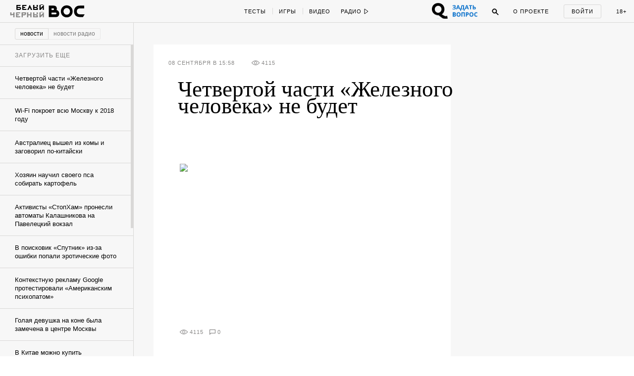

--- FILE ---
content_type: text/html; charset=utf-8
request_url: https://w-o-s.ru/news/10839
body_size: 24412
content:
<!DOCTYPE html>
<html xmlns="http://www.w3.org/1999/xhtml" xml:lang="ru-ru" lang="ru-ru" dir="ltr">
	<head>
		<meta http-equiv="content-language" content="ru">
		<meta http-equiv="Content-Type" content="text/html; charset=utf-8">
		<meta name="copyright" lang="ru" content="W-O-S Agency" />
		<meta property="og:url" content="http://w-o-s.ru/news/10839">
		<meta property="og:title" content="Четвертой части «Железного человека» не будет - ВОС">
		<meta property="og:description" content="Дауни-младший это подтвердил">
		<meta property="og:type" content="article">
		<meta property="og:image" content="http://w-o-s.ru/upload/2014/September/08_Monday/cd449146f8a49b719bf6c25fdf8f41aa.jpg">
		<meta property="og:image:width" content="700">
		<meta property="og:image:height" content="394">
		<link rel="image_src" href="http://w-o-s.ru/upload/2014/September/08_Monday/cd449146f8a49b719bf6c25fdf8f41aa.jpg">
		<meta property="fb:app_id" content="1449725888602045" />
		<meta name="keywords" content="">		<meta name="description" content="Дауни-младший это подтвердил">
		<meta name="viewport" content="width=1200">
		<meta name="apple-mobile-web-app-capable" content="yes">
		<meta name="apple-mobile-web-app-status-bar-style" content="black">
		<meta http-equiv="X-UA-Compatible" content=" chrome=1">
		<meta name="yandex-verification" content="42a125f8a165b8a7">
		<meta name="google-site-verification" content="IFp7T0zuD8vhpmhx9RzPJXWDcye_rQ_mwtDr4q2VLMY" />
		<!--<meta name="viewport" content="user-scalable=no, initial-scale=1, maximum-scale=1, minimum-scale=1, width=320">-->
		
		<link rel="apple-touch-icon" href="/plugins/Global/images/apple-touch-icon.png">
		<link href="https://plus.google.com/u/0/103033380666033476896" rel="publisher">
		
		<!--<link href="https://fnt.webink.com/wfs/webink.css/?project=C2EA5133-2131-4177-B1B9-DDE798D7D474&fonts=9E4A67B1-52AA-088D-2F00-62815998F7EA:f=FuturaPTExtraBold-Reg,5D5458EE-817C-409A-A829-39E6223D6444:f=PTSerif-Italic,D658C100-EB60-0878-7701-BA465DF17739:f=ProximaNovaT-Thin,BE4B6AFF-B77A-F436-7983-AD9D47F266E3:f=MonoCondensed-Bold,8077EE42-0ADA-525C-C3DB-4DAFD57BE06D:f=PTSerif-Regular,47CFBA3B-2AE1-78D0-87CD-7256D87D277E:f=PTSansPro-Caption,99B90B52-FC86-D532-91E2-93D2FC4AE03D:f=Futura,58DEFEBD-4A55-477B-3C13-525C6AEBDD7A:f=ProximaNova-Regular,D8F30418-0E92-EBB4-6408-D220574EF53E:f=ProximaNova-Extrabld,1EECF661-69E6-663B-6F46-61925A3CC9EC:f=Gothic725BlkBT" rel="stylesheet" type="text/css"/>-->
		
		<link href='http://fonts.googleapis.com/css?family=Open+Sans:400,700&subset=latin,cyrillic-ext' rel='stylesheet' type='text/css'>
		
		<link rel="stylesheet" type="text/css" href="/plugins/Global/css/vendor/sweet-alert.css">
		
		<!--<meta name="document-state" content="Dynamic">-->
		<meta http-equiv="Cache-control" content="public">
		<title>Четвертой части «Железного человека» не будет - ВОС</title>
		<meta name="description" content="Дауни-младший это подтвердил">
				
		<link rel="shortcut icon" href="/plugins/Global/images/favicon.ico?2108" type="image/x-icon">
		<link rel="icon" href="/plugins/Global/images/favicon.ico?2108" type="image/x-icon">
		<link rel="alternate" type="application/rss+xml" title="RSS" href="http://w-o-s.ru/rss">

		<!--LOADED CSS -->
		<link rel="stylesheet" type="text/css" href="/plugins/Global/css/main.min.css?2108">

		<script>
		  (function(d) {
		    var config = {
		      kitId: 'nvq8nmd',
		      scriptTimeout: 3000
		    },
		    h=d.documentElement,t=setTimeout(function(){h.className=h.className.replace(/\bwf-loading\b/g,"")+" wf-inactive";},config.scriptTimeout),tk=d.createElement("script"),f=false,s=d.getElementsByTagName("script")[0],a;h.className+=" wf-loading";tk.src='//use.typekit.net/'+config.kitId+'.js';tk.async=true;tk.onload=tk.onreadystatechange=function(){a=this.readyState;if(f||a&&a!="complete"&&a!="loaded")return;f=true;clearTimeout(t);try{Typekit.load(config)}catch(e){}};s.parentNode.insertBefore(tk,s)
		  })(document);
		</script>
		
		<script data-minify="false" src="/plugins/Global/scripts/vendor/less/less.js"></script>
		<script data-minify="false" src="/plugins/Global/scripts/vendor/adfox.asyn.code.ver3.js"></script>
		<script data-minify="false" src="/plugins/Global/scripts/vendor/adfox.asyn.code.scroll.js"></script>
		
		<script type="text/javascript" src="https://vk.com/js/api/openapi.js?49"></script>
		<script type="text/javascript">		 
		  setTimeout(function () {VK.init({apiId: 2814265});}, 0);
		</script>
		
	</head>

	<body class="no-scroll ">
		<script type="text/javascript">
		<!--//--><![CDATA[//><!--
		var gemius_identifier = 'cjKVhorF0P8unpkGl_ZDQceCHPww2K_7jKTUBHbbik3.37';
		var gemius_extraparameters = new Array('param_name_1=value_1', 'param_name_2=value_2', 'param_name_N=value_N');
		// lines below shouldn't be edited
		function gemius_pending(i) { window[i] = window[i] || function() {var x = window[i+'_pdata'] = window[i+'_pdata'] || []; x[x.length]=arguments;};};
		gemius_pending('gemius_hit'); gemius_pending('gemius_event'); gemius_pending('pp_gemius_hit'); gemius_pending('pp_gemius_event');
		(function(d,t) {try {var gt=d.createElement(t),s=d.getElementsByTagName(t)[0],l='http'+((location.protocol=='https:')?'s':''); gt.setAttribute('async','async');
		gt.setAttribute('defer','defer'); gt.src=l+'://garo.hit.gemius.pl/gemius.js'; s.parentNode.insertBefore(gt,s);} catch (e) {}})(document,'script');
		//--><!]]>
		</script>
	
		<div id="fb-root"></div>
		<script>(function(d, s, id) {
		  var js, fjs = d.getElementsByTagName(s)[0];
		  if (d.getElementById(id)) return;
		  js = d.createElement(s); js.id = id;
		  js.src = "//connect.facebook.net/en_US/all.js#xfbml=1&amp;status=0";
		  fjs.parentNode.insertBefore(js, fjs);
		}(document, 'script', 'facebook-jssdk'));</script>


		

<div id="social-subscribe">
	<div class="container">
		<p class="title">Подпишитесь на нас в социальных сетях</p>
		
		<div class="item vk" data-social="vk"></div>
		<div class="item fb" data-social="fb"></div>
		<div class="item tw" data-social="tw"></div>
		<div class="clear"></div>
		
		<div class="hide"><i></i> закрыть</div>
	</div>
</div>

<div id="music-panel">
	<div class="panel"></div>
	<div class="mixes">
				<div class="clear"></div>
	</div>
</div>

<div id="preloader"></div>


<div id="main-menu">
	<div id="progress-bar"></div>
	
	<div class="content">
		<div class="left">
			<div class="switcher">
				<a href="/" data-target="ajax" class="switch usual"></a>
				<a href="/black" data-target="ajax" class="switch black"></a>
			</div>
		
			<a href="/" data-target="ajax" class="logo">
				<svg class="usual" xmlns="http://www.w3.org/2000/svg" xmlns:xlink="http://www.w3.org/1999/xlink" version="1.1" x="0px" y="0px" viewBox="0 0 615 240" enable-background="new 0 0 615 240" xml:space="preserve">
					<path d="M515.3,40.1c-21.9,0-34.7,2.4-46.8,7.7C437.6,61.6,421,91,421,127.9c0,37.4,19.1,68.5,51.1,79.6  c12.3,4.3,24.4,5.8,44.4,6l39.8,0.2c1.4,0,2.2-0.5,2.9-1.7l22.9-36.9c1-1.7,0.2-2.9-1.7-2.9h-62c-12.5,0-22.2-1.2-29.4-4.3  c-15.7-7-25.1-21-25.1-40.5c0-21,10.6-35.9,26-41.7c8.7-3.1,16.9-3.9,28-3.9h57.2c1.7,0,2.4-1,2.4-2.4V42.5c0-1.7-1-2.4-2.4-2.4  H515.3z M309.5,76.8c28.7,0.2,49,21.7,49.2,50.4c-0.2,28.7-20.5,50.2-49.2,50.4c-28.7-0.2-49-21.7-49.2-50.4  C260.6,98.5,280.8,77,309.5,76.8 M309.5,36c-51.8,0-90.4,39.1-90.4,91.2s38.6,91.2,90.4,91.2c51.8,0,90.4-39.1,90.4-91.2  S361.4,36,309.5,36 M147.3,169.8c-2.9,1.7-5.8,2.2-8.9,2.2H75.9v-25.6h62.5c3.4,0,6.3,0.5,8.9,2.2c3.4,2.2,5.1,6.5,5.1,10.4  C152.4,163.8,150.7,167.9,147.3,169.8 M75.9,106.7V81.8H101c3.9,0,7.2,0.7,9.4,2.4c2.9,2.4,4.3,6,4.3,10.1c0,5.3-1.7,8.2-4.1,10.1  c-2.7,1.9-5.3,2.2-9.6,2.2H75.9z M152.4,107.4c3.4-6.5,5.1-13.7,5.1-21.2c0-17.1-5.8-32.8-23.6-41.2c-10.6-4.8-22.7-4.8-34.7-4.8  H34.9v173.6h98.6c18.6,0,28.2-1.9,35.9-6c19.1-10.1,24.6-29.4,24.6-48C194.1,136.1,180.1,112.7,152.4,107.4z"></path>
					<path d="M55.5,127.5"></path>
				</svg>
				<svg class="black" version="1.1" xmlns="http://www.w3.org/2000/svg" xmlns:xlink="http://www.w3.org/1999/xlink" x="0px" y="0px" viewBox="0 0 73.203 36.623" enable-background="new 0 0 73.203 36.623" xml:space="preserve">
					<path d="M17.658,21.94c0.448-0.862,0.671-1.819,0.671-2.809c0-2.265-0.766-4.349-3.128-5.466
						c-1.404-0.638-3-0.646-4.595-0.646H2.162v22.75h13.007c2.457,0,3.734-0.132,4.755-0.675c2.521-1.34,3.256-3.833,3.256-6.289
						C23.18,25.676,21.33,22.642,17.658,21.94z M7.443,18.707h3.418c0.511,0,0.957,0.022,1.245,0.246
						c0.382,0.318,0.575,0.761,0.575,1.302c0,0.704-0.224,1.123-0.542,1.379c-0.352,0.255-0.702,0.323-1.277,0.323H7.443V18.707z
						 M16.988,30.204c-0.383,0.223-0.766,0.284-1.181,0.284H7.443v-3.25h8.365c0.446,0,0.83,0,1.181,0.224
						c0.446,0.288,0.67,0.829,0.67,1.34C17.658,29.438,17.435,29.949,16.988,30.204z"/>
					<path d="M37.34,12.494c-6.862,0-11.968,5.17-11.968,12.063c0,6.895,5.106,12.065,11.968,12.065
						c6.861,0,11.967-5.172,11.967-12.065S44.199,12.494,37.34,12.494z M37.34,31.229c-3.798-0.032-6.48-2.872-6.512-6.672
						c0.032-3.798,2.714-6.638,6.512-6.67c3.797,0.032,6.479,2.873,6.51,6.67C43.818,28.356,41.137,31.197,37.34,31.229z"/>
					<path d="M72.922,30.49h-8.201c-1.66,0-2.938-0.143-3.895-0.557c-2.072-0.926-3.318-2.769-3.318-5.354
						c0-2.776,1.404-4.676,3.447-5.441c1.148-0.415,2.232-0.433,3.699-0.433h7.566c0.223,0,0.223-0.275,0.223-0.467v-4.883
						c0-0.225-0.031-0.336-0.223-0.336h-7.916c-2.904,0-4.596,0.328-6.191,1.03c-4.086,1.818-6.287,5.715-6.287,10.6
						c0,4.945,2.521,9.064,6.766,10.534c1.629,0.575,3.223,0.768,5.873,0.798l5.266,0.033c0.191,0,0.287-0.063,0.383-0.224l3.033-4.9
						C73.275,30.666,73.178,30.49,72.922,30.49z"/>
					<path d="M0.793,3.678c0.375,0.125,0.454,0.204,0.465,0.533C1.27,4.539,1.293,5.39,1.293,5.39
						c0.056,0.601,0.181,0.918,0.362,1.146C2.03,7,2.585,7.206,3.414,7.206c0.624,0,1.19-0.125,1.701-0.364
						c0.068-0.033,0.125-0.033,0.125,0.057C5.273,7.454,5.25,8.305,5.229,8.622C5.183,9.211,5.046,9.244,4.616,9.381
						C4.491,9.415,4.252,9.54,4.252,9.699c0,0.238,0.216,0.272,0.488,0.272c0.227,0,0.759-0.057,1.27-0.057
						c0.771,0,1.305,0.033,1.497,0.033c0.272,0,0.579-0.079,0.579-0.317c0-0.091-0.147-0.227-0.374-0.283
						c-0.363-0.09-0.579-0.227-0.612-0.545C7.088,8.667,7.008,8.292,7.02,7c0.011-1.485,0.033-2.563,0.056-2.812
						c0.023-0.215,0.046-0.375,0.488-0.51C7.779,3.609,7.972,3.463,7.972,3.35c0-0.192-0.272-0.25-0.454-0.25
						c-0.329,0-0.714,0.034-1.474,0.034C5.466,3.134,5.16,3.1,4.797,3.1c-0.318,0-0.51,0.136-0.51,0.307c0,0.135,0.238,0.283,0.442,0.328
						c0.397,0.103,0.476,0.25,0.476,0.556c0.012,0.59,0.024,1.191,0.035,1.781c0,0.044-0.079,0.169-0.136,0.192
						c-0.204,0.067-0.487,0.102-0.68,0.102c-1.043,0-1.271-0.397-1.327-0.975c-0.033-0.34-0.033-0.874-0.033-1.225
						c0-0.238,0.113-0.385,0.374-0.464c0.25-0.079,0.397-0.215,0.397-0.341c0-0.158-0.169-0.26-0.397-0.26
						c-0.284,0-0.612,0.034-1.304,0.034c-0.533,0-0.896-0.034-1.236-0.034c-0.261,0-0.476,0.045-0.476,0.25
						C0.42,3.53,0.545,3.598,0.793,3.678z"/>
					<path d="M13.25,9.96c0.487,0,1.917-0.046,2.63-0.046c2.064,0,2.518,0.057,2.666,0.057
						c0.067,0,0.306-0.125,0.34-0.204c0.045-0.103,0.317-0.862,0.385-1.192c0.046-0.238-0.022-0.567-0.238-0.567
						c-0.181,0-0.306,0.271-0.487,0.521c-0.25,0.341-0.364,0.477-0.579,0.591c-0.26,0.147-0.579,0.181-0.759,0.181
						c-0.544,0-1.089-0.147-1.203-0.317c-0.034-0.045-0.079-0.17-0.102-0.5c-0.012-0.25-0.045-0.907-0.045-1.212
						c0-0.284,0.068-0.442,0.124-0.442c0.51,0,0.578,0.021,1.043,0.056c0.238,0.023,0.272,0.102,0.386,0.363
						c0.102,0.226,0.249,0.352,0.352,0.352c0.112,0,0.284-0.136,0.261-0.443c-0.012-0.17-0.035-0.431-0.035-0.692
						c0-0.261,0.012-0.521,0.023-0.657c0.023-0.329-0.08-0.488-0.238-0.488c-0.125,0-0.238,0.136-0.306,0.307
						c-0.125,0.283-0.284,0.464-0.794,0.499c-0.204,0.01-0.6,0.023-0.725-0.012c-0.057-0.01-0.09-0.125-0.09-0.306
						c0-0.782,0.023-1.599,0.033-1.814c0-0.045,0.091-0.169,0.148-0.169c0.159,0,0.783-0.034,1.429-0.034
						c0.091,0,0.249,0.079,0.464,0.544c0.136,0.306,0.25,0.431,0.454,0.431c0.069,0,0.205-0.069,0.205-0.363
						c0-0.249-0.09-1.11-0.159-1.224c-0.034-0.057-0.113-0.116-0.238-0.093c-0.261,0.057-0.419,0.068-1.451,0.068h-1.168
						c-0.749,0-2.007-0.068-2.199-0.068c-0.148,0-0.375,0.075-0.375,0.223c0,0.079,0.045,0.236,0.34,0.304
						C13.795,3.726,13.942,3.849,14,4.189c0.034,0.205,0.057,0.271,0.057,2.018c0,1.746-0.011,1.983-0.057,2.527
						c-0.022,0.206-0.046,0.466-0.828,0.681c-0.238,0.067-0.328,0.227-0.328,0.363C12.842,9.869,13.012,9.96,13.25,9.96z"/>
					<path d="M24.603,9.37c-0.329,0.102-0.443,0.205-0.443,0.352c0,0.147,0.192,0.25,0.477,0.25
						c0.374,0,1.44-0.068,1.847-0.068c0.465,0,0.964,0.034,1.305,0.034c0.294,0,0.453-0.137,0.453-0.238c0-0.159-0.112-0.238-0.385-0.317
						c-0.612-0.171-0.761-0.341-0.761-0.976c0-0.113-0.01-0.986-0.01-2.119c0-0.465,0.01-1.917,0.046-2.371
						c0-0.057,0.044-0.124,0.079-0.158c0.044-0.046,0.192-0.091,0.316-0.091c0.42,0,0.828,0.375,0.874,0.431
						c0.056,0.079,0.318,0.544,0.318,1.18c0,1.36-0.682,1.53-0.954,1.599c-0.056,0.011-0.113,0.011-0.159,0.022
						c-0.089,0.011-0.135,0.09-0.135,0.216c0,0.055,0.102,0.168,0.227,0.248c0.17,0.113,0.34,0.159,0.635,0.159
						c0.521,0,1.009-0.169,1.475-0.555c0.226-0.192,0.748-0.816,0.748-1.701c0-0.59-0.341-1.213-0.613-1.497
						c-0.385-0.397-1.111-0.704-2.098-0.704c-0.884,0-1.485,0.057-1.87,0.057c-0.567,0-0.884-0.044-1.371-0.044
						c-0.193,0-0.352,0.044-0.352,0.249c0,0.113,0.215,0.284,0.396,0.329c0.5,0.113,0.59,0.317,0.613,0.578
						c0.034,0.261,0.046,0.805,0.046,1.293c0,1.576-0.079,2.97-0.104,3.197C25.169,9.019,25.089,9.211,24.603,9.37z"/>
					<path d="M36.49,9.381c-0.204,0.079-0.408,0.205-0.408,0.328c0,0.137,0.193,0.262,0.432,0.262
						c0.34,0,0.997-0.057,1.36-0.057c0.488,0,1.305,0.046,1.633,0.046c0.285,0,0.443-0.046,0.443-0.238c0-0.148-0.227-0.294-0.363-0.329
						c-0.566-0.136-0.613-0.317-0.646-0.703c-0.012-0.169-0.023-1.27-0.023-1.576c0-0.057,0.057-0.284,0.137-0.284
						c0.16,0,1.77-0.035,2.607-0.035c0.01,0,0.113,0.023,0.148,0.306c0.047,0.397,0.021,1.314-0.033,1.666
						c-0.035,0.182-0.08,0.432-0.5,0.59c-0.352,0.137-0.453,0.228-0.453,0.341c0,0.182,0.215,0.272,0.443,0.272
						c0.34,0,1.314-0.057,1.904-0.057c0.418,0,0.85,0.033,1.064,0.033c0.25,0,0.432-0.124,0.432-0.271c0-0.125-0.113-0.261-0.432-0.34
						c-0.35-0.092-0.543-0.182-0.578-0.727C43.635,8.191,43.6,7.793,43.6,6.387c0-0.987,0.012-1.871,0.057-2.199
						c0.033-0.271,0.113-0.442,0.465-0.521c0.295-0.069,0.432-0.193,0.432-0.318c0-0.136-0.137-0.25-0.365-0.25
						c-0.225,0-1.359,0.034-1.801,0.034c-0.432,0-0.748-0.034-1.213-0.034c-0.238,0-0.441,0.136-0.441,0.25
						c0,0.08,0.068,0.249,0.484,0.363c0.488,0.126,0.512,0.238,0.545,0.443c0.045,0.271,0.045,0.907,0.045,1.678
						c0,0.046-0.09,0.215-0.137,0.215c-0.215-0.012-0.506,0-2.49,0c-0.08,0-0.076-0.124-0.076-0.284c0-0.725,0-1.146,0-1.497
						c0-0.283-0.004-0.509,0.178-0.578c0.137-0.044,0.363-0.146,0.363-0.317c0-0.204-0.25-0.261-0.432-0.261
						c-0.398,0-0.635,0.023-0.986,0.023c-0.307,0-1.096-0.045-1.651-0.045c-0.215,0-0.468,0.124-0.468,0.249
						c0,0.125,0.123,0.227,0.248,0.26c0.521,0.125,0.658,0.285,0.703,0.545c0.021,0.136,0.057,0.215,0.057,1.065
						c0,1.634,0,2.892-0.035,3.391C37.057,9.086,36.965,9.188,36.49,9.381z"/>
					<path d="M56.879,3.574c0.613,0.136,0.553,0.261,0.553,1.213v2.619c0,0.93,0.094,1.135,0.061,1.373
						c-0.057,0.34-0.074,0.477-0.527,0.624c-0.16,0.045-0.314,0.191-0.314,0.317c0,0.181,0.252,0.215,0.398,0.215
						c0.205,0,1.039-0.047,1.436-0.047c0.385,0,1.488,0.035,1.602,0.035c0.137,0,0.389-0.068,0.389-0.204
						c0-0.158-0.148-0.272-0.363-0.329c-0.566-0.136-0.623-0.362-0.645-0.896c0-0.147-0.025-0.589-0.025-1.824
						c0-0.771,0.014-1.759,0.047-2.245c0.047-0.589,0.08-0.738,0.637-0.862c0.09-0.023,0.283-0.113,0.283-0.25
						c0-0.147-0.182-0.238-0.352-0.238c-0.328,0-0.885,0.034-1.564,0.034c-0.5,0-1.215-0.045-1.43-0.045
						c-0.113,0-0.494,0.056-0.494,0.226C56.568,3.392,56.686,3.529,56.879,3.574z"/>
					<path d="M55.576,9.471c0.557-0.352,1.055-0.896,1.055-1.69c0-1.405-0.941-2.086-2.607-2.086
						c-0.25,0-0.646,0.023-0.896,0.046c-0.057,0-0.125-0.035-0.125-0.091c0-0.782,0-1.248,0.023-1.497
						c0.035-0.25,0.045-0.409,0.488-0.522c0.158-0.045,0.418-0.136,0.418-0.305c0-0.193-0.215-0.25-0.418-0.25
						c-0.398,0-0.863,0.045-1.408,0.033c-0.441-0.011-1.008-0.033-1.348-0.033c-0.262,0-0.568,0.09-0.568,0.25
						c0,0.204,0.273,0.34,0.5,0.374c0.42,0.068,0.557,0.261,0.557,0.453c0.01,0.511,0.033,1.485,0.033,1.984
						c0,1.406-0.045,2.414-0.068,2.63c-0.033,0.272-0.09,0.432-0.725,0.579c-0.127,0.033-0.398,0.158-0.398,0.329
						c0,0.192,0.33,0.261,0.512,0.261s0.6-0.047,1.064-0.034c0.521,0.011,1.645,0.068,1.963,0.068C54.035,9.969,55.01,9.833,55.576,9.471
						z M53.07,8.71c-0.045-0.407-0.088-1.78-0.066-2.154c0-0.091,0.066-0.148,0.1-0.17c0.014-0.011,0.16-0.045,0.342-0.045
						c0.873,0,1.338,0.544,1.338,1.519c0,0.533-0.17,0.976-0.42,1.249c-0.17,0.181-0.385,0.283-0.623,0.283
						C53.49,9.391,53.104,9.018,53.07,8.71z"/>
					<path d="M68.861,1.769c1.076,0,1.77-0.624,1.77-1.214C70.631,0.227,70.438,0,70.154,0
						c-0.42,0-0.625,0.375-0.545,0.691c0.035,0.136,0.137,0.204,0.113,0.261c-0.068,0.136-0.283,0.283-0.828,0.283
						c-0.385,0-0.678-0.135-0.691-0.294c0-0.023,0.035-0.135,0.068-0.204C68.42,0.442,68.248,0,67.818,0c-0.375,0-0.59,0.317-0.59,0.59
						C67.229,1.234,67.887,1.769,68.861,1.769z"/>
					<path d="M65.053,9.392c-0.16,0.045-0.398,0.159-0.398,0.294c0,0.182,0.25,0.284,0.545,0.284
						c0.408,0,0.85-0.056,1.133-0.056c0.443,0,1.043,0.033,1.564,0.033c0.193,0,0.479-0.033,0.479-0.25c0-0.181-0.217-0.26-0.352-0.294
						c-0.297-0.103-0.58-0.192-0.58-0.702c0-0.069,0.023-0.148,0.057-0.205c0.76-0.816,2.428-2.573,2.848-3.026
						c0.055-0.057,0.078-0.024,0.078,0.033c0,0.975,0,2.097-0.057,2.971c-0.012,0.679-0.113,0.748-0.555,0.896
						c-0.16,0.056-0.445,0.147-0.445,0.317c0,0.125,0.205,0.284,0.467,0.284c0.248,0,0.939-0.057,1.473-0.057
						c0.363,0,1.201,0.033,1.418,0.033c0.248,0,0.477-0.09,0.477-0.271c0-0.146-0.25-0.284-0.432-0.328
						c-0.283-0.069-0.555-0.262-0.566-0.602c0-0.135-0.047-0.974-0.047-2.267c0-1.112,0.035-1.838,0.047-2.37
						c0.012-0.215,0.113-0.34,0.465-0.442c0.26-0.08,0.385-0.182,0.385-0.307c0-0.191-0.182-0.26-0.385-0.26
						c-0.148,0-1.123,0.033-1.531,0.033c-0.328,0-0.885-0.033-1.031-0.033c-0.398,0-0.613,0.068-0.613,0.25
						c0,0.124,0.158,0.283,0.453,0.362c0.363,0.102,0.408,0.261,0.432,0.59c-0.012,0.125-0.068,0.25-0.102,0.272
						c-0.613,0.726-1.939,2.086-2.711,2.88c-0.113,0.114-0.125,0.09-0.125-0.023c0.023-1.043,0.023-2.176,0.012-3.095
						c0-0.215,0.045-0.59,0.352-0.658c0.271-0.068,0.441-0.204,0.441-0.34c0-0.147-0.135-0.238-0.441-0.238s-0.838,0.034-1.338,0.034
						c-0.342,0-0.918-0.046-1.258-0.046c-0.295,0-0.545,0.056-0.545,0.261c0,0.215,0.328,0.272,0.533,0.329
						c0.316,0.08,0.443,0.329,0.463,0.612c0.025,0.385,0.025,0.828,0.025,1.96c0,1.497-0.025,2.099-0.047,2.45
						C65.607,9.165,65.516,9.256,65.053,9.392z"/>
					</svg>
			</a>
			
			<div class="special_button special_button--1">
				<div class="banner x114x44" data-adfox-banner-id="21"></div>
			</div>
			
			<div class="special_button special_button--2">
				<div class="banner x114x44" data-adfox-banner-id="22"></div>
			</div>
			
			
			
			
			<!--specials-->
			<!--<a class="levis" data-pixel-show="http://ads.adfox.ru/216820/getCode?p1=blxlk&p2=v&ptrc=b&pfc=bfpbo&pfb=dnbyl&pr=[RANDOM]" data-pixel-click="http://ads.adfox.ru/216820/goLink?p1=blxlk&p2=v&p5=dnbyl&pr=[RANDOM]" href="http://weare501.w-o-s.ru/" target="_blank"></a>-->
			<!--<a class="cinema" href="/article/15962" data-target="ajax"></a>-->
			<!--<a class="reebok" href="http://ads.adfox.ru/216820/goLink?p1=blxlk&p2=v&p5=dfkso&pr=7025419&puid1=&puid2=&puid3=&puid4=&puid5=&puid6=&puid7=&puid8=&puid9=&puid10=&puid11=&puid12=&puid13=&puid14=&puid15=&puid16=&puid17=&puid18=&puid19=&puid20=&puid21=&puid22=&puid23=&puid24=&puid25=&puid26=&puid27=&puid28=&puid29=&puid30=&puid31=&puid32=&puid33=&puid34=&puid35=" target="_blank"></a>-->
			<!---->
			<div class="slogan-wrapper">
				<div class="slogan usual">Вокруг огромная страна</div>
				<div class="slogan black">Вокруг огромная страна</div>
			</div>
			<div class="clear"></div>
		</div>
		<div class="center">
			<div class="rubrics">
				<a href="/tags/test/" data-target="ajax" class="item no-line">Тесты</a>
				<!--<a href="/tags/kak_jit" data-target="ajax" class="item">Как жить</a>-->
				<a href="/tags/igra" data-target="ajax" class="item">Игры</a>
				<a href="/search/video/recent" data-target="ajax" class="item">Видео</a>
				<!--<a href="/search/россия/recent" data-target="ajax" class="item">Русь</a>-->
				<!--<a href="/tags/dich" data-target="ajax" class="item">Дичь</a>-->
				<a href="/tags/black_sex" data-target="ajax" class="item black no-line">Секс</a>
				<a href="/tags/black_ugar" data-target="ajax" class="item black">Угар</a>
				<a href="/tags/black_dead" data-target="ajax" class="item black">Смерть</a>
				<a href="/tags/chernaya_nenavist " data-target="ajax" class="item black">Ненависть</a>
				<div class="clear"></div>
			</div>
			<div class="radio">
				<div class="button play" onclick="if ($(this).hasClass('play')) {yaCounter12740068.reachGoal('radio_play'); return true;}else{yaCounter12740068.reachGoal('radio_pause'); return true;}">
					<span>Радио</span>
					<svg class="ico-play" version="1.1" xmlns="http://www.w3.org/2000/svg" xmlns:xlink="http://www.w3.org/1999/xlink" x="0px" y="0px" width="9px" height="12px" viewBox="0.192 -6.808 9 12" enable-background="new 0.192 -6.808 9 12" xml:space="preserve">
						<polygon points="8.192,-0.808 1.192,-5.808 1.192,4.192 "/>
					</svg>
					<svg class="ico-pause" version="1.1" xmlns="http://www.w3.org/2000/svg" xmlns:xlink="http://www.w3.org/1999/xlink" x="0px" y="0px" width="9px" height="12px" viewBox="0.192 -6.808 9 12" enable-background="new 0.192 -6.808 9 12" xml:space="preserve">
						<g>
							<path d="M2.192,3.192h1v-8h-1V3.192z"/>
						</g>
						<g>
							<path d="M6.192,3.192h1v-8h-1V3.192z"/>
						</g>
					</svg>
				</div>
				<ul class="pills">
					<li data-stream-id="3" onclick="yaCounter12740068.reachGoal('radio_russian_pill'); return true;" class="item russianpill" data-bitrate="192">Рашн пилл</li>
					<li data-stream-id="1" onclick="yaCounter12740068.reachGoal('radio_red_pill'); return true;" class="item redpill" data-bitrate="192">Red pill</li>
					<li data-stream-id="0" onclick="yaCounter12740068.reachGoal('radio_blue_pill'); return true;" class="item bluepill" data-bitrate="192">Blue pill</li>
					<li data-stream-id="2" onclick="yaCounter12740068.reachGoal('radio_red_light'); return true;" class="item redlight" data-bitrate="">Redlight</li>
					<li data-stream-id="4" onclick="yaCounter12740068.reachGoal('radio_black_pill'); return true;" class="item blackpill" data-bitrate="192">Black pill</li>
					<li class="item radio-all"><a href="/radio" data-target="ajax">все материалы</a></li>
				</ul>
			</div>
			<div class="clear"></div>
		</div>
		<div class="right">
		
			<div class="question_button" onclick="window.TQ.toggleWidget()"></div>
		
			<div class="chat">
				<span class="caption">Чат</span>
				<span class="notifications"></span>
			</div>
			<div class="search">
				<div class="ico ico-search" onclick="yaCounter12740068.reachGoal('search_button');">
					<svg version="1.1" xmlns="http://www.w3.org/2000/svg" xmlns:xlink="http://www.w3.org/1999/xlink" x="0px" y="0px" width="14px" height="14px" viewBox="0.192 0.192 14 14" enable-background="new 0.192 0.192 14 14" xml:space="preserve">
						<path d="M5.5,1C3.015,1,1,3.016,1,5.502c0,2.483,2.015,4.5,4.5,4.5c2.486,0,4.5-2.017,4.5-4.5C10.001,3.016,7.986,1,5.5,1z
							 M5.5,9.002C3.567,9.002,2,7.435,2,5.501S3.567,2,5.5,2s3.5,1.567,3.5,3.5S7.434,9.002,5.5,9.002z"/>
						<path d="M8.565,7.819l4.659,4.657c0.207,0.207,0.217,0.535,0.021,0.729l0,0c-0.195,0.194-0.521,0.185-0.729-0.022L7.858,8.526"/>
					</svg>
				</div>
				<div class="search-box">
					<input class="query" type="text">
					<div class="search-button">Найти</div>
				</div>
			</div>
			<a href="/about" data-target="ajax" class="about">О проекте</a>
			<div class="auth">
				<div class="auth-form-login show">
					<p class="login label" onclick="yaCounter12740068.reachGoal('login_button'); return true;">Войти</p>
				</div>
				<div class="auth-form-user">
					<a href="/profile" data-target="ajax" class="user-photo"></a>
					
					<div class="notifications-icon"><!--onclick="yaCounter12740068.reachGoal('notifications'); return true;"-->
						<div class="badge">0</div>
					</div>
					
					<div class="notifications">
						<p class="label">Уведомления:</p>
						<div class="list scroll-pane">
							<div>
															</div>
						</div>
					</div>
					
					<div class="clear"></div>
				</div>
			</div>
			<div data-target="ajax" href="/tags/sex" class="adult" onclick="yaCounter12740068.reachGoal('adult_only'); return true;">18+</div>
			<div class="clear"></div>
		</div>
		<div class="clear"></div>
	</div>
</div>

<div id="chat">
	<div class="top">
		<div class="left">
			<div class="item caption">
				<span class="usual">чат</span>
				<span class="black">чат</span>
			</div>
			<div class="item online-users">
				<div class="count"></div>
				<div class="list-container">
					<div class="list"></div>
				</div>
			</div>
			<div class="item notifications"></div>
			<div class="clear"></div>
		</div>
		<div class="right">
			<div class="item display-mode">
				<span class="collapse">свернуть</span>
				<span class="expand">развернуть</span>
			</div>
		</div>
		<div class="clear"></div>
	</div>
	<div class="content">
		<div class="messages">
			<div class="list"></div>
		</div>
		<div class="cab">
			<textarea class="message" placeholder="напишите в чат"></textarea>
			<div class="panel">
				<div class="control-buttons">
					<div class="button send">Ответить</div>
					<div class="button button-stickers">
						<svg xmlns="http://www.w3.org/2000/svg" xmlns:xlink="http://www.w3.org/1999/xlink" version="1.1" id="Layer_1" x="0px" y="0px" viewBox="5.0 -10.0 100.0 135.0" enable-background="new 0 0 100 100" xml:space="preserve">
							<path fill="#000000" d="M50,8C27.234,8,8,27.233,8,50s19.234,42,42,42s42-19.233,42-42S72.766,8,50,8z M50,88  c-20.598,0-38-17.402-38-38s17.402-38,38-38s38,17.402,38,38S70.598,88,50,88z"/>
							<path fill="#000000" d="M58,47h10c1.104,0,2-0.896,2-2s-0.896-2-2-2H58c-1.104,0-2,0.896-2,2S56.896,47,58,47z"/>
							<path fill="#000000" d="M32,47h10c1.104,0,2-0.896,2-2s-0.896-2-2-2H32c-1.104,0-2,0.896-2,2S30.896,47,32,47z"/>
							<path fill="#000000" d="M69.341,62.271c-0.954-0.554-2.179-0.229-2.734,0.726C63.384,68.55,57.021,71.999,50,71.999  s-13.385-3.449-16.609-9.002c-0.555-0.956-1.779-1.281-2.733-0.726c-0.956,0.555-1.28,1.778-0.726,2.733  C33.868,71.786,41.558,75.999,50,75.999c8.441,0,16.131-4.213,20.067-10.994C70.621,64.049,70.296,62.825,69.341,62.271z"/>
						</svg>
						<div class="stickers">
							<div class="list">
																
								<div class="sticker" data-sticker-id="26" style="background-image: url(/plugins/Global/images/stickers/26.png);"></div>
								
																
								<div class="sticker" data-sticker-id="27" style="background-image: url(/plugins/Global/images/stickers/27.png);"></div>
								
																
								<div class="sticker" data-sticker-id="28" style="background-image: url(/plugins/Global/images/stickers/28.png);"></div>
								
																
								<div class="sticker" data-sticker-id="29" style="background-image: url(/plugins/Global/images/stickers/29.png);"></div>
								
																
								<div class="sticker" data-sticker-id="30" style="background-image: url(/plugins/Global/images/stickers/30.png);"></div>
								
																
								<div class="sticker" data-sticker-id="31" style="background-image: url(/plugins/Global/images/stickers/31.png);"></div>
								
																
								<div class="sticker" data-sticker-id="32" style="background-image: url(/plugins/Global/images/stickers/32.png);"></div>
								
																
								<div class="sticker" data-sticker-id="1" style="background-image: url(/plugins/Global/images/stickers/1.png);"></div>
								
																
								<div class="sticker" data-sticker-id="2" style="background-image: url(/plugins/Global/images/stickers/2.png);"></div>
								
																
								<div class="sticker" data-sticker-id="3" style="background-image: url(/plugins/Global/images/stickers/3.png);"></div>
								
																
								<div class="sticker" data-sticker-id="4" style="background-image: url(/plugins/Global/images/stickers/4.png);"></div>
								
																
								<div class="sticker" data-sticker-id="5" style="background-image: url(/plugins/Global/images/stickers/5.png);"></div>
								
																
								<div class="sticker" data-sticker-id="6" style="background-image: url(/plugins/Global/images/stickers/6.png);"></div>
								
																
								<div class="sticker" data-sticker-id="7" style="background-image: url(/plugins/Global/images/stickers/7.png);"></div>
								
																
								<div class="sticker" data-sticker-id="8" style="background-image: url(/plugins/Global/images/stickers/8.png);"></div>
								
																
								<div class="sticker" data-sticker-id="9" style="background-image: url(/plugins/Global/images/stickers/9.png);"></div>
								
																
								<div class="sticker" data-sticker-id="10" style="background-image: url(/plugins/Global/images/stickers/10.png);"></div>
								
																
								<div class="sticker" data-sticker-id="11" style="background-image: url(/plugins/Global/images/stickers/11.png);"></div>
								
																
								<div class="sticker" data-sticker-id="13" style="background-image: url(/plugins/Global/images/stickers/13.png);"></div>
								
																
								<div class="sticker" data-sticker-id="14" style="background-image: url(/plugins/Global/images/stickers/14.png);"></div>
								
																
								<div class="sticker" data-sticker-id="15" style="background-image: url(/plugins/Global/images/stickers/15.png);"></div>
								
																
								<div class="sticker" data-sticker-id="16" style="background-image: url(/plugins/Global/images/stickers/16.png);"></div>
								
																
								<div class="sticker" data-sticker-id="17" style="background-image: url(/plugins/Global/images/stickers/17.png);"></div>
								
																
								<div class="sticker" data-sticker-id="18" style="background-image: url(/plugins/Global/images/stickers/18.png);"></div>
								
																
								<div class="sticker" data-sticker-id="19" style="background-image: url(/plugins/Global/images/stickers/19.png);"></div>
								
																
								<div class="sticker" data-sticker-id="20" style="background-image: url(/plugins/Global/images/stickers/20.png);"></div>
								
																
								<div class="sticker" data-sticker-id="21" style="background-image: url(/plugins/Global/images/stickers/21.png);"></div>
								
																
																
								<div class="sticker black" data-sticker-id="22" style="background-image: url(/plugins/Global/images/stickers/22.png);"></div>
								
																
								<div class="sticker black" data-sticker-id="23" style="background-image: url(/plugins/Global/images/stickers/23.png);"></div>
								
																
								<div class="sticker black" data-sticker-id="24" style="background-image: url(/plugins/Global/images/stickers/24.png);"></div>
								
																
								<div class="sticker black" data-sticker-id="25" style="background-image: url(/plugins/Global/images/stickers/25.png);"></div>
								
																<div class="clear"></div>
							</div>
						</div>
					</div>
					<div class="button photo hidden">
						<svg xmlns="http://www.w3.org/2000/svg" xmlns:xlink="http://www.w3.org/1999/xlink" version="1.1" id="Layer_1" x="0px" y="0px" viewBox="10.0 10.0 100.0 90.0" enable-background="new 0 0 100 100" xml:space="preserve">
							<path d="M26.499,23.74c-4.675,0-8.471,3.777-8.471,8.429v21.65C18,53.876,18,53.933,18,53.988V67.83   c0,2.34,0.963,4.454,2.493,5.977c0.198,0.169,0.368,0.367,0.566,0.536c0.028,0,0.028,0,0.028,0   c0.227,0.169,0.425,0.338,0.623,0.479c0.028,0,0.028,0,0.028,0c0.227,0.142,0.453,0.282,0.68,0.423h0.028   c0.227,0.113,0.482,0.254,0.737,0.339l0,0c0.255,0.112,0.51,0.226,0.765,0.31c0,0,0,0,0.028,0c0.255,0.085,0.538,0.142,0.793,0.198   h0.028c0.255,0.056,0.51,0.084,0.794,0.112h0.028c0.283,0.028,0.566,0.057,0.85,0.057h0.028h37.256h9.746   c2.323,0,4.448-0.931,5.978-2.453C81.037,72.284,82,70.17,82,67.83V32.169c0-4.651-3.796-8.429-8.471-8.429H26.499L26.499,23.74z    M26.499,25.347h47.03c3.824,0,6.856,3.017,6.856,6.822v18.859l-7.366-7.329c-1.785-1.776-4.108-2.65-6.432-2.65   c-2.295,0-4.646,0.874-6.403,2.65l-13.57,13.503l-9.689-9.612c-1.785-1.748-4.107-2.65-6.431-2.65s-4.618,0.902-6.403,2.65   l-4.477,4.454V32.169C19.614,28.363,22.674,25.347,26.499,25.347L26.499,25.347z M46.444,32.395c-3.768,0-6.828,3.045-6.828,6.766   c0,3.75,3.061,6.794,6.828,6.794c3.739,0,6.8-3.044,6.8-6.794C53.244,35.439,50.184,32.395,46.444,32.395L46.444,32.395z    M46.444,34.002c2.89,0,5.185,2.283,5.185,5.158c0,2.876-2.295,5.188-5.185,5.188s-5.241-2.312-5.241-5.188   C41.203,36.285,43.555,34.002,46.444,34.002L46.444,34.002z M66.588,42.656c1.927,0,3.854,0.677,5.298,2.143l8.472,8.429V67.83   c0,1.889-0.737,3.608-1.983,4.85c-1.247,1.24-2.946,1.973-4.845,2.001h-9.378l-0.34-0.338L47.72,58.33l13.57-13.531   C62.763,43.361,64.689,42.656,66.588,42.656L66.588,42.656z M30.494,46.519c1.897,0,3.824,0.732,5.298,2.198l10.199,10.148   c0,0,0.028,0.028,0.057,0.028l15.865,15.787H26.499h-0.028c-0.227,0-0.453-0.028-0.68-0.028c0,0,0,0-0.028,0   c-0.227-0.028-0.454-0.084-0.681-0.141l0,0c-0.227-0.028-0.425-0.085-0.623-0.141c-0.028,0-0.028,0-0.028,0   c-0.227-0.057-0.396-0.142-0.595-0.226c-0.028,0-0.028,0-0.028,0c-0.198-0.085-0.425-0.197-0.623-0.311c0,0,0,0.028,0,0   c-0.198-0.084-0.369-0.226-0.539-0.338h-0.028c-0.17-0.113-0.34-0.226-0.481-0.367c-0.028,0-0.028,0-0.028,0   c-0.17-0.141-0.34-0.31-0.481-0.45c-1.247-1.241-2.012-2.961-2.012-4.85v-13.56l5.609-5.554   C26.697,47.251,28.596,46.519,30.494,46.519L30.494,46.519z"/>
						</svg>
						<div class="uploader"></div>
					</div>
					<div class="clear"></div>
				</div>
				<div class="wait"></div>
			</div>
		</div>
	</div>
	<div class="resize"></div>
</div>
<div id="j-player"></div>

<div id="login-box">
	<div class="container">
		<!-- ULOGIN -->
		<div id="uLogin"
			 data-ulogin="display=buttons;fields=email,first_name,last_name,photo,photo_big,bdate,sex,nickname;providers=facebook,vkontakte,twitter,google;redirect_uri=http%3A%2F%2Fw-o-s.ru;callback=tokenCallback;receiver=http%3A%2F%2Fw-o-s.ru%2Fplugins%2FGlobal%2Ftemplates%2Fxd_custom.html">
			<div class="item vk" data-uloginbutton="vkontakte">через вконтакте</div>
			<div class="item tw" data-uloginbutton="twitter">через твиттер</div>
			<div class="item gp" data-uloginbutton="google">через google</div>
			<!--<div class="item anonym">анонимно</div>-->
		</div>
		<script src="//u-login.com/js/ulogin.js"></script>
		<!-- /ULOGIN -->
		<p class="small">Авторизация подтверждает, что вы ознакомлены с <br>
		<a href="/rules.pdf">пользовательским соглашением</a></p>
	</div>
</div>

<div id="custom-share">
	<div class="window fb">
		<div class="header">
			<div class="name"></div>
			<div class="close"></div>
			<div class="clear"></div>
		</div>
		
		<div class="content">
			<div class="label">Вот такой текст отправится вам на стену, его можно редактировать:</div>
			<textarea class="post-text"></textarea>
			<div class="panel">
				<div class="label">с картинкой</div>
				<div class="image-checkbox"></div>
				<div class="image"></div>
				<div class="button">
					Отправить<br>
					<span class="button-text-fb">в Фейсбук</span>
					<span class="button-text-vk">в Вконтакте</span>
					<span class="button-text-tw">в Твиттер</span>
				</div>
				<div class="clear"></div>
			</div>
		</div>
	</div>
</div>

<div class="x100x500">
	<div class="banner" data-adfox-banner-id="9"></div>
</div>

<div id="wrapper">
	
	<!--<div class="banner x100x200" data-adfox-banner-id="7"></div>-->

<div class="page-news" data-more-url="news">

	<div class="list-menu for-news">
	
		<div class="panel">
						<div class="panel-news">
				<a href="/news" data-target="ajax" data-list="news" class="button active first">новости</a>
				<a href="/radio" data-target="ajax" data-list="radio-news" class="button last ">новости радио</a>
				<div class="clear"></div>
			</div>
			
			<div class="panel-micro">
				<div class="combobox" data-active="news">
					<div class="active">
						<p>...</p>
						<div class="ico">
							<svg version="1.1" id="Layer_1" xmlns="http://www.w3.org/2000/svg" xmlns:xlink="http://www.w3.org/1999/xlink" x="0px" y="0px" width="37.5px" height="45px" viewBox="0 0 37.5 45" enable-background="new 0 0 37.5 45" xml:space="preserve">
								<g>
									<polygon points="9.272,20.677 9.979,19.97 18.626,28.616 27.272,19.97 27.979,20.677 18.626,30.03 	"/>
								</g>
							</svg>
						</div>
					</div>
					<ul class="combo-list">
						<li><a href="/quote" data-target="ajax">цитаты дня</a></li>
						<li><a href="/video" data-target="ajax">видео дня</a></li>
						<li><a href="/voting" data-target="ajax">выборы дня</a></li>
						<li><a href="/comix" data-target="ajax">комиксы дня</a></li>
						<li><a href="/confession" data-target="ajax">исповеди дня</a></li>
						<li><a href="/exhortation" data-target="ajax">безработные дня</a></li>
						<li><a href="/test" data-target="ajax">тесты дня</a></li>
						<li><a href="/question" data-target="ajax">вопросы дня</a></li>
						<li><a href="/secret" data-target="ajax">тошнота дня</a></li>
						<li><a href="/girl" data-target="ajax">богини дня</a></li>
						<li><a href="/boy" data-target="ajax">боги дня</a></li>
						<li><a href="/picture" data-target="ajax">картины дня</a></li>
						<li><a href="/hint" data-target="ajax">советы дня</a></li>
						<li><a href="/drug" data-target="ajax">упорыши дня</a></li>
						<li><a href="/song" data-target="ajax">песни дня</a></li>
						<li><a href="/post" data-target="ajax">узкие статьи</a></li>
					</ul>
				</div>
			</div>

		</div>
		
		<div class="list scroll-pane show" data-list="news">
							<div class="load-news-up">Загрузить еще</div>
						<ul>
				<li data-post-id="10839" data-url="/news/10839"><a href="/news/10839" data-target="ajax">Четвертой части «Железного человека» не будет </a></li><li data-post-id="10838" data-url="/news/10838"><a href="/news/10838" data-target="ajax">Wi-Fi покроет всю Москву к 2018 году</a></li><li data-post-id="10837" data-url="/news/10837"><a href="/news/10837" data-target="ajax">Австралиец вышел из комы и заговорил по-китайски</a></li><li data-post-id="10814" data-url="/news/10814"><a href="/news/10814" data-target="ajax">Хозяин научил своего пса собирать картофель</a></li><li data-post-id="10813" data-url="/news/10813"><a href="/news/10813" data-target="ajax">Активисты «СтопХам» пронесли автоматы Калашникова на Павелецкий вокзал</a></li><li data-post-id="10808" data-url="/news/10808"><a href="/news/10808" data-target="ajax">В поисковик «Спутник» из-за ошибки попали эротические фото</a></li><li data-post-id="10804" data-url="/news/10804"><a href="/news/10804" data-target="ajax">Контекстную рекламу Google протестировали «Американским психопатом» </a></li><li data-post-id="10812" data-url="/news/10812"><a href="/news/10812" data-target="ajax">Голая девушка на коне была замечена в центре Москвы</a></li><li data-post-id="10802" data-url="/news/10802"><a href="/news/10802" data-target="ajax">В Китае можно купить «виртуальную подружку»</a></li><li data-post-id="10801" data-url="/news/10801"><a href="/news/10801" data-target="ajax">Собака съела 43 с половиной носка</a></li><li data-post-id="10788" data-url="/news/10788"><a href="/news/10788" data-target="ajax">Профессор прострелил себе ногу на паре по химии</a></li><li data-post-id="10779" data-url="/news/10779"><a href="/news/10779" data-target="ajax">KFC выпустила «куриную» клавиатуру</a></li><li data-post-id="10777" data-url="/news/10777"><a href="/news/10777" data-target="ajax">«Омерзительная восьмерка» Тарантино выйдет на экраны осенью-2015</a></li><li data-post-id="10776" data-url="/news/10776"><a href="/news/10776" data-target="ajax">В Нью-Йорке выстроилась очередь за iPhone 6 </a></li><li data-post-id="10773" data-url="/news/10773"><a href="/news/10773" data-target="ajax">Леса Германии населены радиоактивными кабанами</a></li>			</ul>
		</div>
		
	</div>
	<div id="article"></div>
	
	<div class="feed">
		<!--<div class="x990x90" style="height: 90px;">
			<div class="banner" data-adfox-banner-id="5"></div>
		</div>-->
		
		<!-- 4116 -->
<article class="feed-item" data-post-id="10839" data-url="/news/10839" data-title="Четвертой части «Железного человека» не будет " data-unixtime="1410181080000">
		
	<div class="leapfrog"></div>
	<div class="mount"></div>
	
		
	<div class="news-label">
		<span class="date">08 сентября В 15:58</span>
		<span class="views"><replace id="views_comments_count"></replace></span>
		<div class="clear"></div>
	</div>
	
	<div class="body" data-visual-cms-version="2" style="height: 1061px"><div class="object" data-type="text" style="width: 598px; height: 137px; top: 29px; font-family: ProximaNova-Extrabld; font-size: 45px; line-height: 34px; display: block; left: 49px;" data-name="title">				<div class="content"><div class="editor">					<h1 style="font-size: 45px; font-family: ProximaNova-Extrabld; line-height: 34px; color: rgb(0, 0, 0);">						<span class="data">Четвертой части «Железного человека» не будет </span>					</h1>				</div></div>			</div><div class="object no-resize" data-type="shares" style="top: 151px; width: 536px; height: 30px; display: block; left: 50px;"><div class="content"><replace id="shares_inline"></replace></div></div><div class="object" data-type="image" data-fix-scroll="0" data-wide-image="false" data-shared-text="" data-shared="false" style="width: 524px; height: 304px; top: 197px; display: block; left: 53px;"><div class="content"><img src="/upload/2014/September/08_Monday/1d32b2dc685244caf9a6f09a934aac99.jpg" id="79801"></div></div><div class="object no-resize" data-type="showcount" style="width: 210px; top: 530px; height: 30px; display: block; left: 53px;"><div class="content"><replace id="views_comments_count"></replace></div></div><div class="object" data-type="text" style="top: 603.5px; display: block; width: 515px; height: 411px; left: 52px;"><div class="content"><div class="editor"><p class="default-style">Киностудия Marvel Studios <a href="http://variety.com/2014/film/news/robert-downey-jr-talks-iron-man-4-1201299776/">не заключала&nbsp;контракт о съемках четвертого фильма о «Железном человеке»</a> с исполнителем роли Тони Старка Робертом Дауни-младшим.</p><p class="default-style">«Планов по поводу съемок четвертого «Железного человека» нет», — заявил Дауни-младший в интервью журналу Variety.</p><p class="default-style">Однако пока у фанатов Тони Старка нет повода расстраиваться: Железный человек появится во второй и третьей части «Мстителей». Причем премьера «Мстители: Эра Альтрона» намечена на 30 апреля 2015 года, а вот третьего фильма придется подождать до 2018 года.</p><p class="default-style">Правда, есть вероятность, что это ничего не значит — в интернете активно ходят слухи о том, что на эту роль вместо Дауни-младшего просто возьмут другого актера. Marvel осталось только придумать, как это провернуть так, чтобы фанаты их всех не возненавидели.</p></div></div></div></div>	
	<div class="feed-footer">
		<div class="social-shares" data-share-url="http://w-o-s.ru/news/10839"></div>
	</div>
	
		
</article>		
		<!--<div class="banner x1000x400" style="height: 400px;" data-adfox-banner-id="20"></div>-->
		
	</div>
	
</div></div>

<div id="black-wos">
	<div class="container">
		<h1 class="title">Черный ВОС</h1>
		<p class="about">Дорогие читатели. Чтобы бороться с цензурой и ханжеством российского общества
		и отделить зерна от плевел, мы идем на очередной эксперимент и создаем хуторок свободы — «Черный ВОС». Здесь вас ждут мат, разврат, зависимости и отклонение от общепринятых норм. Доступ к бесстыдному контенту получат исключительные читатели. Помимо новой информации они смогут круглосуточно сидеть в чате, пользоваться секретными стикерами и получат звание боярина. Мы остаемся изданием о России, только теперь сможем рассказать и о самых темных ее сторонах.</p>
		
		<h2 class="subtitle">Как попасть на «Черный ВОС»?</h2>
		<p class="description">Инвайт получат друзья редакции, любимые читатели, те, кто поделится с нами своими секретами. Вы также можете оплатить подписку, но перед этим ознакомьтесь с <a href="/rules.pdf" target="_blank">правилами</a>.</p>
		
		<a href="/profile/subscription" data-target="ajax" class="pay" onclick="yaCounter12740068.reachGoal('pay_click'); return true;">Оплатить</a>
		<div class="paid">Я уже оплатил</div>
		
		<p class="sorry">Если у вас есть какие-то проблемы с подпиской, не волнуйтесь, все будет. Это кратковременные технические трудности. По всем вопросам пишите на info@w-o-s.ru, мы обязательно ответим.<br><br>18+</p>
	</div>
</div>
		<!-- VK_U8Wrt -->


		
					<div id="banners" style="display: none;">				

				<xmp class="item" data-id="1">
					<!--AdFox START-->
					<!--druzhba-media.ru-->
					<!--Сайт: w-o-s.ru-->
					<!--Категория: общая-->
					<!--Тип баннера: 240x400js-->
					
					AdFox_getCodeScript(1,pr1,'//ads.adfox.ru/216820/prepareCode?p1=buqyd&amp;p2=ffwe&amp;pct=c&amp;pfc=a&amp;pfb=a&amp;plp=a&amp;pli=a&amp;pop=a&amp;pr=' + pr +'&amp;pt=b&amp;pd=' + addate.getDate() + '&amp;pw=' + addate.getDay() + '&amp;pv=' + addate.getHours() + '&amp;prr=' + afReferrer + '&amp;puid1=&amp;puid2=&amp;puid3=&amp;puid4=&amp;puid5=&amp;puid6=&amp;puid7=&amp;puid8=&amp;puid9=&amp;puid10=&amp;puid11=&amp;puid12=&amp;puid13=&amp;puid14=&amp;puid15=&amp;puid16=&amp;puid17=&amp;puid18=&amp;puid19=&amp;puid20=&amp;puid21=&amp;puid22=&amp;puid23=&amp;puid24=&amp;puid25=&amp;puid26=&amp;puid27=&amp;puid28=&amp;puid29=&amp;puid30=&amp;puid31=&amp;puid32=&amp;puid33=&amp;puid34=&amp;puid35=&amp;dl='+dl+'&amp;pr1='+pr1);
				</xmp>
				
				<xmp class="item" data-id="2">
					<!--AdFox START-->
					<!--druzhba-media.ru-->
					<!--Сайт: w-o-s.ru-->
					<!--Категория: общая-->
					<!--Тип баннера: 240x400js_2nd-->
					
					AdFox_getCodeScript(1,pr1,'//ads.adfox.ru/216820/prepareCode?p1=buqyf&amp;p2=ffwh&amp;pct=a&amp;pfc=a&amp;pfb=a&amp;plp=a&amp;pli=a&amp;pop=a&amp;pr=' + pr +'&amp;pt=b&amp;pd=' + addate.getDate() + '&amp;pw=' + addate.getDay() + '&amp;pv=' + addate.getHours() + '&amp;prr=' + afReferrer + '&amp;puid1=&amp;puid2=&amp;puid3=&amp;puid4=&amp;puid5=&amp;puid6=&amp;puid7=&amp;puid8=&amp;puid9=&amp;puid10=&amp;puid11=&amp;puid12=&amp;puid13=&amp;puid14=&amp;puid15=&amp;puid16=&amp;puid17=&amp;puid18=&amp;puid19=&amp;puid20=&amp;puid21=&amp;puid22=&amp;puid23=&amp;puid24=&amp;puid25=&amp;puid26=&amp;puid27=&amp;puid28=&amp;puid29=&amp;puid30=&amp;puid31=&amp;puid32=&amp;puid33=&amp;puid34=&amp;puid35=&amp;dl='+dl+'&amp;pr1='+pr1);
				</xmp>
				
				<xmp class="item" data-id="3">
					
				</xmp>
				
				<xmp class="item" data-id="4">
					<!--AdFox START-->
					<!--druzhba-media.ru-->
					<!--Сайт: w-o-s.ru-->
					<!--Категория: общая-->
					<!--Тип баннера: 1x1-->
					<script type="text/javascript">
					<!--
						$('.banner[data-id="4"]').each(function () {
							if (typeof(pr) == 'undefined') { var pr = Math.floor(Math.random() * 1000000); }
							var addate = new Date(); 
							$(this).append('<iframe src="https://ads.adfox.ru/216820/getCode?p1=blhxz&amp;p2=v&amp;p3=a&amp;p4=a&amp;pct=a&amp;plp=a&amp;pli=a&amp;pop=a&amp;pfc=a&amp;pfb=a&amp;pr=' + pr + '&amp;pt=b&amp;pd=' + addate.getDate() + '&amp;pw=' + addate.getDay() + '&amp;pv=' + addate.getHours() + '" frameBorder="0" width="1" height="1" marginWidth="0" marginHeight="0" scrolling="no" style="border: 0px; margin: 0px; padding: 0px;"><a href="https://ads.adfox.ru/216820/goDefaultLink?p1=blhxz&amp;p2=v" target="_top"><img src="https://ads.adfox.ru/216820/getDefaultImage?p1=blhxz&amp;p2=v" border="0" alt=""><\/a><\/iframe>');
							//-->
						});
					</script>
					<noscript>
					<iframe src="https://ads.adfox.ru/216820/getCode?p1=blhxz&amp;p2=v&amp;p3=a&amp;p4=a&amp;pct=a&amp;plp=a&amp;pli=a&amp;pop=a&amp;pfc=a&amp;pfb=a" frameBorder="0" width="1" height="1" marginWidth="0" marginHeight="0" scrolling="no" style="border: 0px; margin: 0px; padding: 0px;"><a href="https://ads.adfox.ru/216820/goDefaultLink?p1=blhxz&amp;p2=v" target="_top"><img src="https://ads.adfox.ru/216820/getDefaultImage?p1=blhxz&amp;p2=v" border="0" alt=""></a></iframe>
					</noscript>
					<!--AdFox END-->
				</xmp>
				
				<xmp class="item" data-id="5">
					<!--AdFox START-->
					<!--druzhba-media.ru-->
					<!--Сайт: w-o-s.ru-->
					<!--Категория: общая-->
					<!--Тип баннера: 990x90js-->
						
					AdFox_getCodeScript(1,pr1,'//ads.adfox.ru/216820/prepareCode?p1=buqyh&amp;p2=ffwf&amp;pct=a&amp;pfc=a&amp;pfb=a&amp;plp=a&amp;pli=a&amp;pop=a&amp;pr=' + pr +'&amp;pt=b&amp;pd=' + addate.getDate() + '&amp;pw=' + addate.getDay() + '&amp;pv=' + addate.getHours() + '&amp;prr=' + afReferrer + '&amp;puid1=&amp;puid2=&amp;puid3=&amp;puid4=&amp;puid5=&amp;puid6=&amp;puid7=&amp;puid8=&amp;puid9=&amp;puid10=&amp;puid11=&amp;puid12=&amp;puid13=&amp;puid14=&amp;puid15=&amp;puid16=&amp;puid17=&amp;puid18=&amp;puid19=&amp;puid20=&amp;puid21=&amp;puid22=&amp;puid23=&amp;puid24=&amp;puid25=&amp;puid26=&amp;puid27=&amp;puid28=&amp;puid29=&amp;puid30=&amp;puid31=&amp;puid32=&amp;puid33=&amp;puid34=&amp;puid35=&amp;dl='+dl+'&amp;pr1='+pr1);
				</xmp>
				
				<xmp class="item" data-id="7">
					<!--AdFox START-->
					<!--druzhba-media.ru-->
					<!--Сайт: w-o-s.ru-->
					<!--Категория: общая-->
					<!--Тип баннера: 100%х200-->

					AdFox_getCodeScript(1,pr1,'//ads.adfox.ru/216820/prepareCode?p1=brpxw&amp;p2=ezay&amp;pct=c&amp;pfc=a&amp;pfb=a&amp;plp=a&amp;pli=a&amp;pop=a&amp;pr=' + pr +'&amp;pt=b&amp;pd=' + addate.getDate() + '&amp;pw=' + addate.getDay() + '&amp;pv=' + addate.getHours() + '&amp;prr=' + afReferrer + '&amp;puid1=&amp;puid2=&amp;puid6=&amp;dl='+dl+'&amp;pr1='+pr1);
				</xmp>
				
				<xmp class="item" data-id="8">
					<!--AdFox START-->
					<!--druzhba-media.ru-->
					<!--Сайт: w-o-s.ru-->
					<!--Категория: общая-->
					<!--Тип баннера: 240x100js-->
					
					AdFox_getCodeScript(1,pr1,'//ads.adfox.ru/216820/prepareCode?p1=bsaap&amp;p2=ewex&amp;pct=a&amp;pfc=a&amp;pfb=a&amp;plp=a&amp;pli=a&amp;pop=a&amp;pr=' + pr +'&amp;pt=b&amp;pd=' + addate.getDate() + '&amp;pw=' + addate.getDay() + '&amp;pv=' + addate.getHours() + '&amp;prr=' + afReferrer + '&amp;puid1=&amp;puid2=&amp;puid3=&amp;puid4=&amp;puid5=&amp;puid6=&amp;puid7=&amp;puid8=&amp;puid9=&amp;puid10=&amp;puid11=&amp;puid12=&amp;puid13=&amp;puid14=&amp;puid15=&amp;puid16=&amp;puid17=&amp;puid18=&amp;puid19=&amp;puid20=&amp;puid21=&amp;puid22=&amp;puid23=&amp;puid24=&amp;puid25=&amp;puid26=&amp;puid27=&amp;puid28=&amp;puid29=&amp;puid30=&amp;puid31=&amp;puid32=&amp;puid33=&amp;puid34=&amp;puid35=&amp;dl='+dl+'&amp;pr1='+pr1);
				</xmp>
				
				<xmp class="item" data-id="9">
					AdFox_getCodeScript(1,pr1,'//ads.adfox.ru/216820/prepareCode?p1=btcpl&amp;p2=ffpv&amp;pct=a&amp;pfc=a&amp;pfb=a&amp;plp=a&amp;pli=a&amp;pop=a&amp;pr=' + pr +'&amp;pt=b&amp;pd=' + addate.getDate() + '&amp;pw=' + addate.getDay() + '&amp;pv=' + addate.getHours() + '&amp;prr=' + afReferrer + '&amp;puid1=&amp;dl='+dl+'&amp;pr1='+pr1);
				</xmp>
				
				<xmp class="item" data-id="16">
					AdFox_getCodeScript(1,pr1,'https://ads.adfox.ru/216820/prepareCode?p1=blzrv&amp;p2=ewfz&amp;pct=a&amp;pfc=a&amp;pfb=a&amp;plp=a&amp;pli=a&amp;pop=a&amp;pr=' + pr +'&amp;pt=b&amp;pd=' + addate.getDate() + '&amp;pw=' + addate.getDay() + '&amp;pv=' + addate.getHours() + '&amp;prr=' + afReferrer + '&amp;dl='+dl+'&amp;pr1='+pr1);
				</xmp>
				
				<xmp class="item" data-id="18">
					AdFox_getCodeScript(1,pr1,'//ads.adfox.ru/216820/prepareCode?p1=brcjb&amp;p2=favi&amp;pct=a&amp;pfc=a&amp;pfb=a&amp;plp=a&amp;pli=a&amp;pop=a&amp;pr=' + pr +'&amp;pt=b&amp;pd=' + addate.getDate() + '&amp;pw=' + addate.getDay() + '&amp;pv=' + addate.getHours() + '&amp;prr=' + afReferrer + '&amp;puid1=&amp;dl='+dl+'&amp;pr1='+pr1);
				</xmp>
				
				<xmp class="item" data-id="20">
					<!--AdFox START-->
					<!--druzhba-media.ru-->
					<!--Сайт: w-o-s.ru-->
					<!--Категория: общая-->
					<!--Тип баннера: 100%x400-->
												
					AdFox_getCodeScript(1,pr1,'//ads.adfox.ru/216820/prepareCode?p1=bsxhx&amp;p2=fezv&amp;pct=a&amp;pfc=a&amp;pfb=a&amp;plp=a&amp;pli=a&amp;pop=a&amp;pr=' + pr +'&amp;pt=b&amp;pd=' + addate.getDate() + '&amp;pw=' + addate.getDay() + '&amp;pv=' + addate.getHours() + '&amp;prr=' + afReferrer + '&amp;puid1=&amp;puid2=&amp;puid3=&amp;puid4=&amp;puid5=&amp;puid6=&amp;puid7=&amp;puid8=&amp;puid9=&amp;puid10=&amp;puid11=&amp;puid12=&amp;puid13=&amp;puid14=&amp;puid15=&amp;puid16=&amp;puid17=&amp;puid18=&amp;puid19=&amp;puid20=&amp;puid21=&amp;puid22=&amp;puid23=&amp;puid24=&amp;puid25=&amp;puid26=&amp;puid27=&amp;puid28=&amp;puid29=&amp;puid30=&amp;puid31=&amp;puid32=&amp;puid33=&amp;puid34=&amp;puid35=&amp;dl='+dl+'&amp;pr1='+pr1);
				</xmp>
				
				<xmp class="item" data-id="21">
					<!--AdFox START-->
					<!--druzhba-media.ru-->
					<!--Сайт: w-o-s.ru-->
					<!--Категория: общая-->
					<!--Тип баннера: 114x44js_button-->
					
					AdFox_getCodeScript(1,pr1,'//ads.adfox.ru/216820/prepareCode?p1=burbc&amp;p2=fiwp&amp;pct=a&amp;pfc=a&amp;pfb=a&amp;plp=a&amp;pli=a&amp;pop=a&amp;pr=' + pr +'&amp;pt=b&amp;pd=' + addate.getDate() + '&amp;pw=' + addate.getDay() + '&amp;pv=' + addate.getHours() + '&amp;prr=' + afReferrer + '&amp;puid1=&amp;puid2=&amp;puid3=&amp;puid4=&amp;puid5=&amp;puid6=&amp;puid7=&amp;puid8=&amp;puid9=&amp;puid10=&amp;puid11=&amp;puid12=&amp;puid13=&amp;puid14=&amp;puid15=&amp;puid16=&amp;puid17=&amp;puid18=&amp;puid19=&amp;puid20=&amp;puid21=&amp;puid22=&amp;puid23=&amp;puid24=&amp;puid25=&amp;puid26=&amp;puid27=&amp;puid28=&amp;puid29=&amp;puid30=&amp;puid31=&amp;puid32=&amp;puid33=&amp;puid34=&amp;puid35=&amp;dl='+dl+'&amp;pr1='+pr1);
				</xmp>
				
				<xmp class="item" data-id="22">
					<!--AdFox START-->
					<!--druzhba-media.ru-->
					<!--Сайт: w-o-s.ru-->
					<!--Категория: общая-->
					<!--Тип баннера: 114x44js_2nd_button-->
					
					AdFox_getCodeScript(1,pr1,'//ads.adfox.ru/216820/prepareCode?p1=buxjw&amp;p2=fjkb&amp;pct=a&amp;pfc=a&amp;pfb=a&amp;plp=a&amp;pli=a&amp;pop=a&amp;pr=' + pr +'&amp;pt=b&amp;pd=' + addate.getDate() + '&amp;pw=' + addate.getDay() + '&amp;pv=' + addate.getHours() + '&amp;prr=' + afReferrer + '&amp;puid1=&amp;puid2=&amp;puid3=&amp;puid4=&amp;puid5=&amp;puid6=&amp;puid7=&amp;puid8=&amp;puid9=&amp;puid10=&amp;puid11=&amp;puid12=&amp;puid13=&amp;puid14=&amp;puid15=&amp;puid16=&amp;puid17=&amp;puid18=&amp;puid19=&amp;puid20=&amp;puid21=&amp;puid22=&amp;puid23=&amp;puid24=&amp;puid25=&amp;puid26=&amp;puid27=&amp;puid28=&amp;puid29=&amp;puid30=&amp;puid31=&amp;puid32=&amp;puid33=&amp;puid34=&amp;puid35=&amp;dl='+dl+'&amp;pr1='+pr1);
				</xmp>
				
				
			</div>
		
		<!--<div id="glossary">
			<div class="container">
				<h3></h3>
				<p></p>
			</div>
			<div class="triangle bottom"></div>
			<div class="triangle top"></div>
		</div>-->
		
		<!--JAVASCRIPTS -->
		
		<script type="text/javascript" src="/plugins/Global/scripts/main.min.js?2108">
</script>
		
		
				
		
		<script type="text/javascript">
			App.delegatedData = {"plugins":{"sandboxes":{"daemon":{"poor":null,"is_black_page":"false"},"director":{"title":"\u0427\u0435\u0442\u0432\u0435\u0440\u0442\u043e\u0439 \u0447\u0430\u0441\u0442\u0438 \u00ab\u0416\u0435\u043b\u0435\u0437\u043d\u043e\u0433\u043e \u0447\u0435\u043b\u043e\u0432\u0435\u043a\u0430\u00bb \u043d\u0435 \u0431\u0443\u0434\u0435\u0442 "},"news":{"posts":["<!--  -->\n<article class=\"feed-item\" data-post-id=\"10838\" data-url=\"\/news\/10838\" data-title=\"Wi-Fi \u043f\u043e\u043a\u0440\u043e\u0435\u0442 \u0432\u0441\u044e \u041c\u043e\u0441\u043a\u0432\u0443 \u043a 2018 \u0433\u043e\u0434\u0443\" data-unixtime=\"1410180540000\">\n\t\t\n\t<div class=\"leapfrog\"><\/div>\n\t<div class=\"mount\"><\/div>\n\t\n\t\t\n\t<div class=\"news-label\">\n\t\t<span class=\"date\">08 \u0441\u0435\u043d\u0442\u044f\u0431\u0440\u044f \u0412 15:49<\/span>\n\t\t<span class=\"views\"><replace id=\"views_comments_count\"><\/replace><\/span>\n\t\t<div class=\"clear\"><\/div>\n\t<\/div>\n\t\n\t<div class=\"body\" data-visual-cms-version=\"2\" style=\"height: 1325px\"><div class=\"object\" data-type=\"text\" style=\"width: 598px; height: 137px; top: 29px; font-family: ProximaNova-Extrabld; font-size: 45px; line-height: 34px; display: block; left: 49px;\" data-name=\"title\">\t\t\t\t<div class=\"content\"><div class=\"editor\">\t\t\t\t\t<h1 style=\"font-size: 45px; font-family: ProximaNova-Extrabld; line-height: 34px; color: rgb(0, 0, 0);\">\t\t\t\t\t\t<span class=\"data\">Wi-Fi \u043f\u043e\u043a\u0440\u043e\u0435\u0442 \u0432\u0441\u044e \u041c\u043e\u0441\u043a\u0432\u0443 \u043a 2018 \u0433\u043e\u0434\u0443<\/span>\t\t\t\t\t<\/h1>\t\t\t\t<\/div><\/div>\t\t\t<\/div><div class=\"object no-resize\" data-type=\"shares\" style=\"top: 151px; width: 536px; height: 30px; display: block; left: 50px;\"><div class=\"content\"><replace id=\"shares_inline\"><\/replace><\/div><\/div><div class=\"object\" data-type=\"image\" data-fix-scroll=\"0\" data-wide-image=\"false\" data-shared-text=\"\" data-shared=\"false\" style=\"width: 520px; height: 334px; top: 235px; display: block; z-index: 3; left: 46px;\"><div class=\"content\"><img src=\"\/upload\/2014\/September\/08_Monday\/c9c14d6bf04874a5b8d7731ac990d557.jpg\" id=\"79796\"><\/div><\/div><div class=\"object\" data-type=\"image\" data-fix-scroll=\"0\" data-wide-image=\"false\" data-shared-text=\"\" data-shared=\"false\" style=\"width: 210px; height: 184px; top: 252px; display: block; left: 94px;\"><div class=\"content\"><img src=\"\/upload\/2014\/September\/08_Monday\/7acf82d4b5443f82283786ef44fc1c9c.gif\" id=\"79795\"><\/div><\/div><div class=\"object no-resize\" data-type=\"showcount\" style=\"width: 210px; top: 590px; height: 30px; display: block; left: 47px;\"><div class=\"content\"><replace id=\"views_comments_count\"><\/replace><\/div><\/div><div class=\"object\" data-type=\"text\" style=\"top: 653px; display: block; width: 515px; height: 610px; left: 47px;\"><div class=\"content\"><div class=\"editor\"><p class=\"default-style\">\u041f\u0440\u0430\u0432\u0438\u0442\u0435\u043b\u044c\u0441\u0442\u0432\u043e \u041c\u043e\u0441\u043a\u0432\u044b \u043d\u0430\u043c\u0435\u0440\u0435\u043d\u043e&nbsp;\u043a 2018 \u0433\u043e\u0434\u0443 \u0440\u0435\u0430\u043b\u0438\u0437\u043e\u0432\u0430\u0442\u044c <a href=\"http:\/\/itar-tass.com\/obschestvo\/1426819\">\u043f\u0440\u043e\u0435\u043a\u0442 \u043f\u043e \u043f\u043e\u043a\u0440\u044b\u0442\u0438\u044e \u0432\u0441\u0435\u0433\u043e \u0433\u043e\u0440\u043e\u0434\u0430 \u0441\u0435\u0442\u044c\u044e Wi-Fi<\/a>. \u041f\u043e \u0441\u043b\u043e\u0432\u0430\u043c \u0440\u0443\u043a\u043e\u0432\u043e\u0434\u0438\u0442\u0435\u043b\u044f \u0434\u0435\u043f\u0430\u0440\u0442\u0430\u043c\u0435\u043d\u0442\u0430 \u0438\u043d\u0444\u043e\u0440\u043c\u0430\u0446\u0438\u043e\u043d\u043d\u044b\u0445 \u0442\u0435\u0445\u043d\u043e\u043b\u043e\u0433\u0438\u0439 \u0410\u0440\u0442\u0435\u043c\u0430 \u0415\u0440\u043c\u043e\u043b\u0430\u0435\u0432\u0430, \u0436\u0438\u0442\u0435\u043b\u0438 \u0441\u0442\u043e\u043b\u0438\u0446\u044b \u0441\u043c\u043e\u0433\u0443\u0442 \u043f\u043e\u043b\u044c\u0437\u043e\u0432\u0430\u0442\u044c\u0441\u044f \u044d\u0442\u043e\u0439 \u0443\u0441\u043b\u0443\u0433\u043e\u0439 \u0432 \u043a\u0430\u0447\u0435\u0441\u0442\u0432\u0435 \u0430\u043b\u044c\u0442\u0435\u0440\u043d\u0430\u0442\u0438\u0432\u044b \u0441\u043e\u0442\u043e\u0432\u043e\u0439 \u0441\u0432\u044f\u0437\u0438.<\/p><p class=\"default-style\">\u0413\u043e\u0440\u043e\u0434\u0441\u043a\u0438\u0435 \u0432\u043b\u0430\u0441\u0442\u0438 \u0445\u043e\u0442\u044f\u0442 \u0443\u0441\u043f\u0435\u0442\u044c \u043f\u043e\u043a\u0440\u044b\u0442\u044c \u0441\u0442\u043e\u043b\u0438\u0446\u0443 Wi-Fi \u043a \u0427\u0435\u043c\u043f\u0438\u043e\u043d\u0430\u0442\u0443 \u043c\u0438\u0440\u0430 \u043f\u043e \u0444\u0443\u0442\u0431\u043e\u043b\u0443 \u0432 2018 \u0433\u043e\u0434\u0443, \u043f\u043e\u0441\u043a\u043e\u043b\u044c\u043a\u0443 \u0441\u0447\u0438\u0442\u0430\u044e\u0442, \u0447\u0442\u043e \u0438\u043c\u0435\u043d\u043d\u043e \u043d\u0430 \u044d\u0442\u043e \u0432\u0440\u0435\u043c\u044f \u043f\u0440\u0438\u0434\u0435\u0442\u0441\u044f \u043f\u0438\u043a \u0441\u043f\u0440\u043e\u0441\u0430 \u043d\u0430 \u0431\u0435\u0441\u043f\u0440\u043e\u0432\u043e\u0434\u043d\u044b\u0435 \u0441\u0435\u0442\u0438.<br>\u00ab\u0412\u0441\u0435\u043c \u043d\u0443\u0436\u043d\u043e \u0441\u043c\u043e\u0442\u0440\u0435\u0442\u044c \u0432\u0438\u0434\u0435\u043e \u0432 \u043e\u043d\u043b\u0430\u0439\u043d, \u0430 \u0432 \u0440\u0430\u043c\u043a\u0430\u0445 \u0433\u0440\u044f\u0434\u0443\u0449\u0435\u0433\u043e \u0427\u041c-2018 \u043e\u0433\u0440\u043e\u043c\u043d\u043e\u043c\u0443 \u043a\u043e\u043b\u0438\u0447\u0435\u0441\u0442\u0432\u0443 \u0436\u0435\u043b\u0430\u044e\u0449\u0438\u0445 \u0437\u0430\u0445\u043e\u0447\u0435\u0442\u0441\u044f \u043f\u043e\u0441\u043c\u043e\u0442\u0440\u0435\u0442\u044c \u0432\u0438\u0434\u0435\u043e, \u043d\u0430\u043f\u0440\u0438\u043c\u0435\u0440, \u0441 \u043c\u043e\u0431\u0438\u043b\u044c\u043d\u043e\u0433\u043e \u0442\u0435\u043b\u0435\u0444\u043e\u043d\u0430. \u041d\u043e \u043f\u0435\u0440\u0435\u0434\u0430\u0447\u0430 \u0432\u0438\u0434\u0435\u043e \u0442\u0440\u0435\u0431\u0443\u0435\u0442 \u0432\u044b\u0441\u043e\u043a\u043e\u0439 \u0441\u043a\u043e\u0440\u043e\u0441\u0442\u0438. \u0421 \u0441\u043e\u0442\u043e\u0432\u043e\u0439 \u0441\u0432\u044f\u0437\u044c\u044e \u043e\u0441\u0442\u0430\u044e\u0442\u0441\u044f \u043d\u0435\u043a\u043e\u0442\u043e\u0440\u044b\u0435 \u043f\u0440\u043e\u0431\u043b\u0435\u043c\u044b \u0432 \u0433\u043e\u0440\u043e\u0434\u0435, \u043f\u043e\u044d\u0442\u043e\u043c\u0443 Wi-Fi \u043c\u043e\u0436\u0435\u0442 \u0432\u044b\u0441\u0442\u0443\u043f\u0430\u0442\u044c \u0430\u043b\u044c\u0442\u0435\u0440\u043d\u0430\u0442\u0438\u0432\u043e\u0439\u00bb, \u2014 \u0441\u0447\u0438\u0442\u0430\u0435\u0442 \u0415\u0440\u043c\u043e\u043b\u0430\u0435\u0432.<\/p><p class=\"default-style\">\u0422\u0435\u043c \u043d\u0435 \u043c\u0435\u043d\u0435\u0435, \u043f\u043e\u043a\u0430 \u043d\u0435\u0438\u0437\u0432\u0435\u0441\u0442\u043d\u043e, \u0431\u0443\u0434\u0435\u0442 \u043b\u0438 \u0441\u0435\u0442\u044c \u0432\u043e \u0432\u0441\u0435\u0445 \u0442\u043e\u0447\u043a\u0430\u0445 \u0431\u0435\u0441\u043f\u043b\u0430\u0442\u043d\u043e\u0439.<\/p><p class=\"default-style\">\u00ab\u0412 \u0438\u0434\u0435\u0430\u043b\u0435 \u043c\u044b \u0445\u043e\u0442\u0438\u043c \u043f\u043e\u043a\u0440\u044b\u0442\u044c \u0432\u0435\u0441\u044c \u0433\u043e\u0440\u043e\u0434 \u0441\u0435\u0442\u044c\u044e Wi-Fi, \u0441\u0435\u0439\u0447\u0430\u0441 \u043e\u0431\u0441\u0443\u0436\u0434\u0430\u0435\u0442\u0441\u044f \u0434\u0435\u043b\u0430\u0442\u044c \u0435\u0433\u043e \u043f\u043b\u0430\u0442\u043d\u044b\u043c \u0438\u043b\u0438 \u043d\u0435\u0442. \u041f\u043e\u043a\u0440\u044b\u0442\u044c \u0432\u0435\u0441\u044c \u0433\u043e\u0440\u043e\u0434 Wi-Fi \u0437\u0430 \u0441\u0447\u0435\u0442 \u0431\u044e\u0434\u0436\u0435\u0442\u0430 \u043d\u0435\u0432\u043e\u0437\u043c\u043e\u0436\u043d\u043e. \u041f\u043e\u044d\u0442\u043e\u043c\u0443 \u043c\u044b \u0432\u043c\u0435\u0441\u0442\u0435 \u0441 \u043e\u043f\u0435\u0440\u0430\u0442\u043e\u0440\u0430\u043c\u0438 \u043f\u044b\u0442\u0430\u0435\u043c\u0441\u044f \u043f\u0440\u0438\u0439\u0442\u0438 \u043a \u043a\u043e\u043c\u043f\u0435\u043d\u0441\u0438\u0440\u0443\u044e\u0449\u0435\u0439 \u043c\u043e\u0434\u0435\u043b\u0438, \u043a\u043e\u0442\u043e\u0440\u0430\u044f \u043f\u043e\u0437\u0432\u043e\u043b\u0438\u043b\u0430 \u0431\u044b \u0438 \u0433\u043e\u0440\u043e\u0434 \u043f\u043e\u043a\u0440\u044b\u0442\u044c \u0441\u0435\u0442\u044c\u044e, \u0438 \u0447\u0430\u0441\u0442\u044c \u0438\u043d\u0432\u0435\u0441\u0442\u0438\u0446\u0438\u0439 \u0432\u0435\u0440\u043d\u0443\u0442\u044c\u00bb, \u2014 \u043e\u0442\u043c\u0435\u0442\u0438\u043b \u043e\u043d.<\/p><p class=\"default-style\">\u0418 \u043d\u0430\u0441\u0442\u0430\u043d\u0435\u0442 \u0441\u0432\u0435\u0442\u043b\u043e\u0435 \u0431\u0443\u0434\u0443\u0449\u0435\u0435.<\/p><\/div><\/div><\/div><\/div>\t\n\t<div class=\"feed-footer\">\n\t\t<div class=\"social-shares\" data-share-url=\"http:\/\/w-o-s.ru\/news\/10838\"><\/div>\n\t<\/div>\n\t\n\t\t\n<\/article>","<!--  -->\n<article class=\"feed-item\" data-post-id=\"10837\" data-url=\"\/news\/10837\" data-title=\"\u0410\u0432\u0441\u0442\u0440\u0430\u043b\u0438\u0435\u0446 \u0432\u044b\u0448\u0435\u043b \u0438\u0437 \u043a\u043e\u043c\u044b \u0438 \u0437\u0430\u0433\u043e\u0432\u043e\u0440\u0438\u043b \u043f\u043e-\u043a\u0438\u0442\u0430\u0439\u0441\u043a\u0438\" data-unixtime=\"1410179640000\">\n\t\t\n\t<div class=\"leapfrog\"><\/div>\n\t<div class=\"mount\"><\/div>\n\t\n\t\t\n\t<div class=\"news-label\">\n\t\t<span class=\"date\">08 \u0441\u0435\u043d\u0442\u044f\u0431\u0440\u044f \u0412 15:34<\/span>\n\t\t<span class=\"views\"><replace id=\"views_comments_count\"><\/replace><\/span>\n\t\t<div class=\"clear\"><\/div>\n\t<\/div>\n\t\n\t<div class=\"body\" data-visual-cms-version=\"2\" style=\"height: 1076px\"><div class=\"object\" data-type=\"text\" style=\"width: 598px; height: 137px; top: 29px; font-family: ProximaNova-Extrabld; font-size: 45px; line-height: 34px; display: block; left: 49px;\" data-name=\"title\">\t\t\t\t<div class=\"content\"><div class=\"editor\">\t\t\t\t\t<h1 style=\"font-size: 45px; font-family: ProximaNova-Extrabld; line-height: 34px; color: rgb(0, 0, 0);\">\t\t\t\t\t\t<span class=\"data\">\u0410\u0432\u0441\u0442\u0440\u0430\u043b\u0438\u0435\u0446 \u0432\u044b\u0448\u0435\u043b \u0438\u0437 \u043a\u043e\u043c\u044b \u0438 \u0437\u0430\u0433\u043e\u0432\u043e\u0440\u0438\u043b \u043f\u043e-\u043a\u0438\u0442\u0430\u0439\u0441\u043a\u0438<\/span>\t\t\t\t\t<\/h1>\t\t\t\t<\/div><\/div>\t\t\t<\/div><div class=\"object no-resize\" data-type=\"shares\" style=\"top: 151px; width: 536px; height: 30px; display: block; left: 50px;\"><div class=\"content\"><replace id=\"shares_inline\"><\/replace><\/div><\/div><div class=\"object\" data-type=\"image\" data-fix-scroll=\"0\" data-wide-image=\"false\" data-shared-text=\"\" data-shared=\"false\" style=\"width: 523px; height: 354px; top: 181px; display: block; left: 47px;\"><div class=\"content\"><img src=\"\/upload\/2014\/September\/08_Monday\/5b88b02dee0dbfa3fa5c4fa4358872d7.jpg\" id=\"79791\"><\/div><\/div><div class=\"object no-resize\" data-type=\"showcount\" style=\"width: 210px; top: 553px; height: 30px; display: block; left: 50px;\"><div class=\"content\"><replace id=\"views_comments_count\"><\/replace><\/div><\/div><div class=\"object\" data-type=\"text\" style=\"top: 619.5px; display: block; width: 515px; height: 434px; left: 55px;\"><div class=\"content\"><div class=\"editor\"><p class=\"default-style\">\u0410\u0432\u0441\u0442\u0440\u0430\u043b\u0438\u0435\u0446 \u0411\u0435\u043d \u041c\u0430\u043a\u041c\u044d\u0445\u043e\u043d \u043d\u0435\u0434\u0435\u043b\u044e \u043f\u0440\u043e\u043b\u0435\u0436\u0430\u043b \u0432 \u043a\u043e\u043c\u0435 \u043f\u043e\u0441\u043b\u0435 \u0436\u0443\u0442\u043a\u043e\u0439 \u0430\u0432\u0442\u043e\u043a\u0430\u0442\u0430\u0441\u0442\u0440\u043e\u0444\u044b, \u0430 \u043f\u043e\u0442\u043e\u043c <a href=\"http:\/\/www.mirror.co.uk\/news\/weird-news\/aussie-car-crash-coma-victim-4161421\">\u043e\u0447\u043d\u0443\u043b\u0441\u044f \u0438 \u0437\u0430\u0433\u043e\u0432\u043e\u0440\u0438\u043b&nbsp;\u043d\u0430 \u043a\u0438\u0442\u0430\u0439\u0441\u043a\u043e\u043c \u044f\u0437\u044b\u043a\u0435<\/a>. \u0415\u043c\u0443 \u043f\u043e\u0442\u0440\u0435\u0431\u043e\u0432\u0430\u043b\u043e\u0441\u044c \u0442\u0440\u0438-\u0447\u0435\u0442\u044b\u0440\u0435 \u0434\u043d\u044f, \u0447\u0442\u043e\u0431\u044b \u0432\u0441\u043f\u043e\u043c\u043d\u0438\u0442\u044c \u0440\u043e\u0434\u043d\u043e\u0439 \u0430\u043d\u0433\u043b\u0438\u0439\u0441\u043a\u0438\u0439. \u041e\u0447\u043d\u0443\u0432\u0448\u0438\u0441\u044c \u043f\u043e\u0441\u043b\u0435 \u043a\u043e\u043c\u044b, \u043e\u043d \u0443\u0432\u0438\u0434\u0435\u043b \u043c\u0435\u0434\u0441\u0435\u0441\u0442\u0440\u0443-\u0430\u0437\u0438\u0430\u0442\u043a\u0443 \u0438 \u0441\u043a\u0430\u0437\u0430\u043b \u0435\u0439 \u043f\u043e-\u043a\u0438\u0442\u0430\u0439\u0441\u043a\u0438: \u00ab\u041c\u0435\u0434\u0441\u0435\u0441\u0442\u0440\u0430, \u0438\u0437\u0432\u0438\u043d\u0438\u0442\u0435, \u043d\u043e \u043c\u043d\u0435 \u043e\u0447\u0435\u043d\u044c \u0431\u043e\u043b\u044c\u043d\u043e\u00bb. \u0417\u0430\u0442\u0435\u043c \u043f\u043e\u043f\u0440\u043e\u0441\u0438\u043b \u0443 \u043d\u0435\u0435 \u0440\u0443\u0447\u043a\u0443 \u0438 \u0431\u0443\u043c\u0430\u0433\u0443 \u0438 \u043d\u0430\u043f\u0438\u0441\u0430\u043b: \u00ab\u042f \u043b\u044e\u0431\u043b\u044e \u043c\u0430\u043c\u0443, \u044f \u043b\u044e\u0431\u043b\u044e \u043f\u0430\u043f\u0443, \u044f \u0432\u044b\u0437\u0434\u043e\u0440\u043e\u0432\u0435\u044e\u00bb. \u041c\u0430\u043a\u041c\u044d\u0445\u043e\u043d \u0443\u0447\u0438\u043b \u043a\u0438\u0442\u0430\u0439\u0441\u043a\u0438\u0439 \u0432 \u0448\u043a\u043e\u043b\u0435, \u043d\u043e \u044d\u0442\u043e\u0442 \u044f\u0437\u044b\u043a \u0435\u043c\u0443 \u043d\u0435 \u0434\u0430\u0432\u0430\u043b\u0441\u044f.<\/p><p class=\"default-style\">\u00ab\u042f \u043d\u0435 \u043e\u0441\u043e\u0437\u043d\u0430\u0432\u0430\u043b, \u0447\u0442\u043e \u0433\u043e\u0432\u043e\u0440\u044e \u043d\u0430 \u043a\u0438\u0442\u0430\u0439\u0441\u043a\u043e\u043c. \u042d\u0442\u043e \u0431\u044b\u043b\u043e \u0441\u0430\u043c\u043e \u0441\u043e\u0431\u043e\u0439, \u0431\u0443\u0434\u0442\u043e \u044d\u0442\u043e \u043c\u043e\u0439 \u0440\u043e\u0434\u043d\u043e\u0439 \u044f\u0437\u044b\u043a\u00bb, \u2014 \u0440\u0430\u0441\u0441\u043a\u0430\u0437\u0430\u043b \u043c\u043e\u043b\u043e\u0434\u043e\u0439 \u0447\u0435\u043b\u043e\u0432\u0435\u043a. &nbsp;<\/p><p class=\"default-style\">\u041f\u0430\u0440\u0435\u043d\u044c \u0440\u0435\u0448\u0438\u043b \u0432\u043e\u0441\u043f\u043e\u043b\u044c\u0437\u043e\u0432\u0430\u0442\u044c\u0441\u044f \u043f\u0440\u0438\u043e\u0431\u0440\u0435\u0442\u0435\u043d\u043d\u044b\u043c \u043d\u0430\u0432\u044b\u043a\u043e\u043c, \u043f\u0435\u0440\u0435\u0435\u0445\u0430\u043b \u0438\u0437 \u041c\u0435\u043b\u044c\u0431\u0443\u0440\u043d\u0430 \u0438 \u0436\u0438\u0432\u0435\u0442 \u0432 \u0428\u0430\u043d\u0445\u0430\u0435. \u041e\u043d \u043f\u043e\u0441\u0442\u0443\u043f\u0438\u043b \u0432 \u0443\u043d\u0438\u0432\u0435\u0440\u0441\u0438\u0442\u0435\u0442, \u0433\u0434\u0435 \u0438\u0437\u0443\u0447\u0430\u0435\u0442 \u0444\u0438\u043d\u0430\u043d\u0441\u044b, \u0430 \u0432 \u0441\u0432\u043e\u0431\u043e\u0434\u043d\u043e\u0435 \u043e\u0442 \u0443\u0447\u0435\u0431\u044b \u0432\u0440\u0435\u043c\u044f \u0432\u0435\u0434\u0435\u0442 \u0442\u0435\u043b\u0435\u0448\u043e\u0443 \u043d\u0430 \u043a\u0438\u0442\u0430\u0439\u0441\u043a\u043e\u043c \u0422\u0412.<\/p><p class=\"default-style\">\u041c\u043e\u0442\u0430\u0439\u0442\u0435 \u043d\u0430 \u0443\u0441, \u0441\u0442\u0443\u0434\u0435\u043d\u0442\u044b \u0438\u043d\u044f\u0437\u043e\u0432.<\/p><\/div><\/div><\/div><\/div>\t\n\t<div class=\"feed-footer\">\n\t\t<div class=\"social-shares\" data-share-url=\"http:\/\/w-o-s.ru\/news\/10837\"><\/div>\n\t<\/div>\n\t\n\t\t\n<\/article>","<!--  -->\n<article class=\"feed-item\" data-post-id=\"10814\" data-url=\"\/news\/10814\" data-title=\"\u0425\u043e\u0437\u044f\u0438\u043d \u043d\u0430\u0443\u0447\u0438\u043b \u0441\u0432\u043e\u0435\u0433\u043e \u043f\u0441\u0430 \u0441\u043e\u0431\u0438\u0440\u0430\u0442\u044c \u043a\u0430\u0440\u0442\u043e\u0444\u0435\u043b\u044c\" data-unixtime=\"1409927880000\">\n\t\t\n\t<div class=\"leapfrog\"><\/div>\n\t<div class=\"mount\"><\/div>\n\t\n\t\t\n\t<div class=\"news-label\">\n\t\t<span class=\"date\">05 \u0441\u0435\u043d\u0442\u044f\u0431\u0440\u044f \u0412 17:38<\/span>\n\t\t<span class=\"views\"><replace id=\"views_comments_count\"><\/replace><\/span>\n\t\t<div class=\"clear\"><\/div>\n\t<\/div>\n\t\n\t<div class=\"body\" data-visual-cms-version=\"2\" style=\"height: 1154px\"><div class=\"object\" data-type=\"text\" style=\"width: 598px; height: 137px; top: 29px; font-family: ProximaNova-Extrabld; font-size: 45px; line-height: 34px; display: block; left: 49px;\" data-name=\"title\">\t\t\t\t<div class=\"content\"><div class=\"editor\">\t\t\t\t\t<h1 style=\"font-size: 45px; font-family: ProximaNova-Extrabld; line-height: 34px; color: rgb(0, 0, 0);\">\t\t\t\t\t\t<span class=\"data\">\u0425\u043e\u0437\u044f\u0438\u043d \u043d\u0430\u0443\u0447\u0438\u043b \u0441\u0432\u043e\u0435\u0433\u043e \u043f\u0441\u0430 \u0441\u043e\u0431\u0438\u0440\u0430\u0442\u044c \u043a\u0430\u0440\u0442\u043e\u0444\u0435\u043b\u044c<\/span>\t\t\t\t\t<\/h1>\t\t\t\t<\/div><\/div>\t\t\t<\/div><div class=\"object no-resize\" data-type=\"shares\" style=\"top: 151px; width: 536px; height: 30px; display: block; left: 50px;\"><div class=\"content\"><replace id=\"shares_inline\"><\/replace><\/div><\/div><div class=\"object\" data-type=\"image\" data-fix-scroll=\"0\" data-wide-image=\"false\" data-shared-text=\"\" data-shared=\"false\" style=\"width: 517px; height: 345px; top: 181px; display: block; left: 50px;\"><div class=\"content\"><img src=\"\/upload\/2014\/September\/05_Friday\/720d08dba1448e951304cf40207854ac.jpg\" id=\"79573\"><\/div><\/div><div class=\"object no-resize\" data-type=\"showcount\" style=\"width: 210px; top: 553px; height: 30px; display: block; left: 50px;\"><div class=\"content\"><replace id=\"views_comments_count\"><\/replace><\/div><\/div><div class=\"object\" data-type=\"text\" style=\"top: 612.5px; display: block; width: 515px; height: 498px; left: 50px;\"><div class=\"content\"><div class=\"editor\"><p class=\"default-style\">\u0416\u0438\u0442\u0435\u043b\u044c \u0433\u043e\u0440\u043e\u0434\u0430 \u0422\u0430\u0440\u044b \u0432 \u041e\u043c\u0441\u043a\u043e\u0439 \u043e\u0431\u043b\u0430\u0441\u0442\u0438 \u043e\u0431\u0443\u0447\u0438\u043b&nbsp;\u0441\u0432\u043e\u0435\u0433\u043e \u043f\u0441\u0430 \u041b\u0438\u043c\u043e\u043d\u0430, \u0447\u0438\u0441\u0442\u043e\u043a\u0440\u043e\u0432\u043d\u043e\u0433\u043e \u0440\u0438\u0437\u0435\u043d\u0448\u043d\u0430\u0443\u0446\u0435\u0440\u0430, <a href=\"http:\/\/foto.rg.ru\/photos\/a8f1f0f7\/4.html#6\">\u0441\u043e\u0431\u0438\u0440\u0430\u0442\u044c \u043a\u0430\u0440\u0442\u043e\u0444\u0435\u043b\u044c<\/a>. \u0412\u0435\u0441\u043d\u043e\u0439 \u0441\u043e\u0431\u0430\u043a\u0430 \u043f\u043e\u043c\u043e\u0433\u0430\u043b\u0430 \u0445\u043e\u0437\u044f\u0438\u043d\u0443 \u0441 \u043f\u043e\u0441\u0435\u0432\u043e\u043c \u0438 \u043f\u043e\u043b\u0438\u0432\u043e\u043c, \u0442\u0430\u043a\u0436\u0435 \u041b\u0438\u043c\u043e\u043d \u0441 \u0443\u0434\u043e\u0432\u043e\u043b\u044c\u0441\u0442\u0432\u0438\u0435\u043c \u0445\u043e\u0434\u0438\u0442 \u043d\u0430 \u043a\u043e\u043b\u043e\u043d\u043a\u0443 \u0437\u0430 \u0432\u043e\u0434\u043e\u0439.<br>\u00ab\u041d\u0435\u043e\u0431\u044b\u0447\u043d\u044b\u0435 \u0441\u043f\u043e\u0441\u043e\u0431\u043d\u043e\u0441\u0442\u0438 \u041b\u0438\u043c\u043e\u043d \u043d\u0430\u0447\u0430\u043b \u043f\u0440\u043e\u044f\u0432\u043b\u044f\u0442\u044c, \u043a\u043e\u0433\u0434\u0430 \u0435\u043c\u0443 \u0435\u0449\u0435 \u043d\u0435 \u0431\u044b\u043b\u043e \u0438 \u0433\u043e\u0434\u0430\u00bb, \u2014 \u0440\u0430\u0441\u0441\u043a\u0430\u0437\u0430\u043b \u0445\u043e\u0437\u044f\u0438\u043d \u043f\u0441\u0430 \u0410\u043b\u0435\u043a\u0441\u0430\u043d\u0434\u0440 \u041c\u0430\u0442\u044b\u0446\u0438\u043d. \u00ab\u0421\u043d\u0430\u0447\u0430\u043b\u0430 \u043d\u0430 \u043e\u0433\u043e\u0440\u043e\u0434\u0435 \u043d\u0430\u0447\u0430\u043b \u0442\u0430\u0441\u043a\u0430\u0442\u044c \u0432\u0435\u0434\u0440\u0430, \u0430 \u043f\u043e\u0442\u043e\u043c \u0441\u0442\u0430\u043b \u0445\u043e\u0434\u0438\u0442\u044c \u043d\u0430 \u043a\u043e\u043b\u043e\u043d\u043a\u0443 \u0437\u0430 \u0432\u043e\u0434\u043e\u0439. \u041f\u0440\u0438\u0447\u0435\u043c, \u043d\u0430\u0443\u0447\u0438\u043b\u0441\u044f \u0441\u0430\u043c \u0435\u0435 \u043d\u0430\u043b\u0438\u0432\u0430\u0442\u044c, \u043d\u0430\u0436\u0438\u043c\u0430\u044f \u043d\u0430 \u0440\u044b\u0447\u0430\u0433 \u043f\u0435\u0440\u0435\u0434\u043d\u0438\u043c\u0438 \u043b\u0430\u043f\u0430\u043c\u0438\u00bb.<br>\u0417\u0438\u043c\u043e\u0439 \u0442\u0430\u043b\u0430\u043d\u0442\u044b \u041b\u0438\u043c\u043e\u043d\u0430 \u0442\u043e\u0436\u0435 \u043d\u0435 \u043f\u0440\u043e\u043f\u0430\u0434\u0430\u044e\u0442 \u0434\u0430\u0440\u043e\u043c: \u043e\u043d \u043d\u043e\u0441\u0438\u0442 \u0434\u0440\u043e\u0432\u0430 \u0438 \u043a\u0430\u0442\u0430\u0435\u0442 \u0434\u0435\u0442\u0435\u0439 \u043d\u0430 \u0441\u0430\u043d\u043a\u0430\u0445. \u0414\u043b\u044f \u0442\u043e\u0433\u043e, \u0447\u0442\u043e\u0431\u044b \u043f\u0435\u0441 \u043d\u0435 \u043f\u043e\u0432\u0440\u0435\u0434\u0438\u043b \u0437\u0443\u0431\u044b, \u0445\u043e\u0437\u044f\u0438\u043d \u0441\u043d\u0430\u0431\u0434\u0438\u043b \u0432\u0435\u0434\u0440\u0430 \u043c\u044f\u0433\u043a\u0438\u043c\u0438 \u0440\u0435\u0437\u0438\u043d\u043e\u0432\u044b\u043c\u0438 \u0440\u0443\u0447\u043a\u0430\u043c\u0438. \u0412 \u043d\u0430\u0433\u0440\u0430\u0434\u0443 \u0437\u0430 \u043f\u043e\u043c\u043e\u0449\u044c \u0438 \u0443\u0441\u043b\u0443\u0436\u043b\u0438\u0432\u043e\u0441\u0442\u044c \u043c\u0443\u0436\u0447\u0438\u043d\u0430 \u043a\u0430\u0442\u0430\u0435\u0442 \u0441\u043e\u0431\u0430\u043a\u0443 \u043d\u0430 \u043c\u0430\u0448\u0438\u043d\u0435. \u041f\u043e \u0435\u0433\u043e \u0441\u043b\u043e\u0432\u0430\u043c, \u0435\u0437\u0434\u0430 \u0432 \u0430\u0432\u0442\u043e\u043c\u043e\u0431\u0438\u043b\u0435 \u2014 \u043b\u044e\u0431\u0438\u043c\u043e\u0435 \u0437\u0430\u043d\u044f\u0442\u0438\u0435 \u041b\u0438\u043c\u043e\u043d\u0430.<br>\u00ab\u041c\u044b \u0441 \u043d\u0438\u043c \u0447\u0430\u0441\u0442\u0435\u043d\u044c\u043a\u043e \u043a\u0430\u0442\u0430\u0435\u043c\u0441\u044f \u0437\u0430 \u0433\u043e\u0440\u043e\u0434, \u043d\u0430 \u0440\u044b\u0431\u0430\u043b\u043a\u0443, \u0432 \u043b\u0435\u0441\u00bb, \u2014 \u0433\u043e\u0432\u043e\u0440\u0438\u0442 \u041c\u0430\u0442\u0438\u0446\u044b\u043d.<br>\u041d\u0435\u0434\u0430\u0432\u043d\u043e \u0443 \u041b\u0438\u043c\u043e\u043d\u0430 \u043f\u043e\u044f\u0432\u0438\u043b\u043e\u0441\u044c \u043f\u043e\u0442\u043e\u043c\u0441\u0442\u0432\u043e. \u041c\u0435\u0441\u0442\u043d\u044b\u0435 \u0436\u0438\u0442\u0435\u043b\u0438 \u0431\u044b\u0441\u0442\u0440\u043e \u0440\u0430\u0437\u043e\u0431\u0440\u0430\u043b\u0438 \u0449\u0435\u043d\u043a\u043e\u0432, \u0432 \u043d\u0430\u0434\u0435\u0436\u0434\u0435 \u043d\u0430 \u0442\u043e, \u0447\u0442\u043e \u043e\u043d\u0438 \u0443\u043d\u0430\u0441\u043b\u0435\u0434\u043e\u0432\u0430\u043b\u0438 \u0441\u043f\u043e\u0441\u043e\u0431\u043d\u043e\u0441\u0442\u0438 \u0438\u0445 \u043e\u0442\u0446\u0430.<\/p><\/div><\/div><\/div><\/div>\t\n\t<div class=\"feed-footer\">\n\t\t<div class=\"social-shares\" data-share-url=\"http:\/\/w-o-s.ru\/news\/10814\"><\/div>\n\t<\/div>\n\t\n\t\t\n<\/article>","<!--  -->\n<article class=\"feed-item\" data-post-id=\"10813\" data-url=\"\/news\/10813\" data-title=\"\u0410\u043a\u0442\u0438\u0432\u0438\u0441\u0442\u044b \u00ab\u0421\u0442\u043e\u043f\u0425\u0430\u043c\u00bb \u043f\u0440\u043e\u043d\u0435\u0441\u043b\u0438 \u0430\u0432\u0442\u043e\u043c\u0430\u0442\u044b \u041a\u0430\u043b\u0430\u0448\u043d\u0438\u043a\u043e\u0432\u0430 \u043d\u0430 \u041f\u0430\u0432\u0435\u043b\u0435\u0446\u043a\u0438\u0439 \u0432\u043e\u043a\u0437\u0430\u043b\" data-unixtime=\"1409927280000\">\n\t\t\n\t<div class=\"leapfrog\"><\/div>\n\t<div class=\"mount\"><\/div>\n\t\n\t\t\n\t<div class=\"news-label\">\n\t\t<span class=\"date\">05 \u0441\u0435\u043d\u0442\u044f\u0431\u0440\u044f \u0412 17:28<\/span>\n\t\t<span class=\"views\"><replace id=\"views_comments_count\"><\/replace><\/span>\n\t\t<div class=\"clear\"><\/div>\n\t<\/div>\n\t\n\t<div class=\"body\" data-visual-cms-version=\"2\" style=\"height: 928px\"><div class=\"object\" data-type=\"text\" style=\"width: 598px; height: 137px; top: 29px; font-family: ProximaNova-Extrabld; font-size: 45px; line-height: 38px; display: block; left: 49px;\" data-name=\"title\">\t\t\t\t<div class=\"content\"><div class=\"editor\">\t\t\t\t\t<h1 style=\"font-size: 45px; font-family: ProximaNova-Extrabld; line-height: 38px; color: rgb(0, 0, 0);\">\t\t\t\t\t\t<span class=\"data\">\u0410\u043a\u0442\u0438\u0432\u0438\u0441\u0442\u044b \u00ab\u0421\u0442\u043e\u043f\u0425\u0430\u043c\u00bb \u043f\u0440\u043e\u043d\u0435\u0441\u043b\u0438 \u0430\u0432\u0442\u043e\u043c\u0430\u0442\u044b \u041a\u0430\u043b\u0430\u0448\u043d\u0438\u043a\u043e\u0432\u0430 \u043d\u0430 \u041f\u0430\u0432\u0435\u043b\u0435\u0446\u043a\u0438\u0439 \u0432\u043e\u043a\u0437\u0430\u043b<\/span>\t\t\t\t\t<\/h1>\t\t\t\t<\/div><\/div>\t\t\t<\/div><div class=\"object no-resize\" data-type=\"shares\" style=\"top: 215px; width: 536px; height: 30px; display: block; left: 50px;\"><div class=\"content\"><replace id=\"shares_inline\"><\/replace><\/div><\/div><div class=\"object\" data-type=\"image\" data-fix-scroll=\"0\" data-wide-image=\"false\" data-shared-text=\"\" data-shared=\"false\" style=\"width: 528px; height: 291px; top: 259px; display: block; left: 49px;\"><div class=\"content\"><img src=\"\/upload\/2014\/September\/05_Friday\/4648897e776699db3fef3c83750ad5b1.jpg\" id=\"79571\"><\/div><\/div><div class=\"object no-resize\" data-type=\"showcount\" style=\"width: 210px; top: 564px; height: 30px; display: block; left: 51px;\"><div class=\"content\"><replace id=\"views_comments_count\"><\/replace><\/div><\/div><div class=\"object\" data-type=\"text\" style=\"top: 607.5px; display: block; width: 515px; height: 311px; left: 51px;\"><div class=\"content\"><div class=\"editor\"><p class=\"default-style\">\u041b\u0438\u0434\u0435\u0440 \u0434\u0432\u0438\u0436\u0435\u043d\u0438\u044f \u00ab\u0421\u0442\u043e\u043f\u0425\u0430\u043c\u00bb \u0414\u043c\u0438\u0442\u0440\u0438\u0439 \u0427\u0443\u0433\u0443\u043d\u043e\u0432 \u0432\u043c\u0435\u0441\u0442\u0435 \u0441 \u0430\u043a\u0442\u0438\u0432\u0438\u0441\u0442\u0430\u043c\u0438 \u0431\u0435\u0441\u043f\u0440\u0435\u043f\u044f\u0442\u0441\u0442\u0432\u0435\u043d\u043d\u043e <a href=\"http:\/\/www.mskagency.ru\/materials\/1513309\">\u043f\u0440\u043e\u043d\u0435\u0441\u043b\u0438<\/a> \u043d\u0430 \u041f\u0430\u0432\u0435\u043b\u0435\u0446\u043a\u0438\u0439 \u0432\u043e\u043a\u0437\u0430\u043b \u043c\u0443\u043b\u044f\u0436\u0438 \u0430\u0432\u0442\u043e\u043c\u0430\u0442\u043e\u0432 \u041a\u0430\u043b\u0430\u0448\u043d\u0438\u043a\u043e\u0432\u0430. \u041e\u0434\u0435\u0442\u044b\u0435 \u0432 \u043a\u0430\u043c\u0443\u0444\u043b\u044f\u0436, \u043e\u043d\u0438 \u0442\u0430\u043a\u0436\u0435 \u043f\u0440\u043e\u0448\u043b\u0438 \u043f\u043e \u0441\u0442\u0430\u043d\u0446\u0438\u0438 \u043c\u0435\u0442\u0440\u043e \u00ab\u041f\u0430\u0432\u0435\u043b\u0435\u0446\u043a\u0430\u044f\u00bb \u043c\u0438\u043c\u043e \u0432\u0441\u0435\u0445 \u043e\u0445\u0440\u0430\u043d\u043d\u0438\u043a\u043e\u0432. \u00ab\u0421\u043b\u0443\u0436\u0431\u0430 \u0431\u0435\u0437\u043e\u043f\u0430\u0441\u043d\u043e\u0441\u0442\u0438 \u0432 \u0431\u0443\u043a\u0432\u0430\u043b\u044c\u043d\u043e\u043c \u0441\u043c\u044b\u0441\u043b\u0435 \u043d\u0435 \u043e\u0431\u0440\u0430\u0449\u0430\u043b\u0430 \u043d\u0430 \u043d\u0430\u0441 \u0441\u043e\u0432\u0435\u0440\u0448\u0435\u043d\u043d\u043e \u043d\u0438\u043a\u0430\u043a\u043e\u0433\u043e \u0432\u043d\u0438\u043c\u0430\u043d\u0438\u044f. \u0422\u043e\u043b\u044c\u043a\u043e \u043f\u043e\u0441\u043b\u0435 \u0442\u043e\u0433\u043e, \u043a\u0430\u043a \u043c\u044b \u043f\u043e\u0434\u043e\u0448\u043b\u0438 \u043a \u043a\u0430\u0444\u0435, \u0440\u0430\u0441\u043f\u043e\u043b\u043e\u0436\u0435\u043d\u043d\u043e\u043c\u0443 \u0432 \u0446\u0435\u043d\u0442\u0440\u0435 \u0432\u043e\u043a\u0437\u0430\u043b\u044c\u043d\u043e\u0433\u043e \u043a\u043e\u043c\u043f\u043b\u0435\u043a\u0441\u0430, \u043d\u0430\u0441 \u0437\u0430\u043c\u0435\u0442\u0438\u043b \u043e\u0434\u0438\u043d \u0438\u0437 \u043e\u0445\u0440\u0430\u043d\u043d\u0438\u043a\u043e\u0432\u00bb. \u2014 \u0441\u043a\u0430\u0437\u0430\u043b \u0427\u0443\u0433\u0443\u043d\u043e\u0432. \u041e\u043d \u0441\u043e\u043e\u0431\u0449\u0438\u043b, \u0447\u0442\u043e \u043e\u0445\u0440\u0430\u043d\u043d\u0438\u043a \u043f\u043e\u0434\u043e\u0437\u0432\u0430\u043b \u0441\u043e\u0442\u0440\u0443\u0434\u043d\u0438\u043a\u0430 \u043f\u043e\u043b\u0438\u0446\u0438\u0438, \u0438 \u0430\u043a\u0442\u0438\u0432\u0438\u0441\u0442\u044b \u043f\u0440\u0438\u0437\u043d\u0430\u043b\u0438\u0441\u044c, \u0447\u0442\u043e \u044d\u0442\u043e \u043d\u0435 \u043d\u0430\u0441\u0442\u043e\u044f\u0449\u0435\u0435 \u043e\u0440\u0443\u0436\u0438\u0435, \u0430 \u043c\u0443\u043b\u044f\u0436, \u043f\u043e\u043a\u0430\u0437\u0430\u0432 \u043d\u0435\u0431\u043e\u0435\u0432\u043e\u0439 \u043c\u0430\u0433\u0430\u0437\u0438\u043d \u043e\u0442 \u0430\u0432\u0442\u043e\u043c\u0430\u0442\u0430. \u041f\u043e\u043b\u0438\u0446\u0435\u0439\u0441\u043a\u0438\u0439 \u043d\u0435 \u0441\u0442\u0430\u043b \u043f\u0440\u043e\u0432\u0435\u0440\u044f\u0442\u044c \u043e\u0440\u0443\u0436\u0438\u0435 \u0438 \u0443\u0434\u0430\u043b\u0438\u043b\u0441\u044f. \u041e\u0434\u043d\u0430\u043a\u043e, \u043a\u0430\u043a \u0438\u0437\u0432\u0435\u0441\u0442\u043d\u043e, \u043d\u0435\u0431\u043e\u0435\u0432\u043e\u0439 \u043c\u0430\u0433\u0430\u0437\u0438\u043d \u043f\u043e\u0434\u0445\u043e\u0434\u0438\u0442 \u0438 \u043a \u0431\u043e\u0435\u0432\u043e\u043c\u0443 \u043e\u0440\u0443\u0436\u0438\u044e.<\/p><\/div><\/div><\/div><\/div>\t\n\t<div class=\"feed-footer\">\n\t\t<div class=\"social-shares\" data-share-url=\"http:\/\/w-o-s.ru\/news\/10813\"><\/div>\n\t<\/div>\n\t\n\t\t\n<\/article>","<!--  -->\n<article class=\"feed-item\" data-post-id=\"10808\" data-url=\"\/news\/10808\" data-title=\"\u0412 \u043f\u043e\u0438\u0441\u043a\u043e\u0432\u0438\u043a \u00ab\u0421\u043f\u0443\u0442\u043d\u0438\u043a\u00bb \u0438\u0437-\u0437\u0430 \u043e\u0448\u0438\u0431\u043a\u0438 \u043f\u043e\u043f\u0430\u043b\u0438 \u044d\u0440\u043e\u0442\u0438\u0447\u0435\u0441\u043a\u0438\u0435 \u0444\u043e\u0442\u043e\" data-unixtime=\"1409926200000\">\n\t\t\n\t<div class=\"leapfrog\"><\/div>\n\t<div class=\"mount\"><\/div>\n\t\n\t\t\n\t<div class=\"news-label\">\n\t\t<span class=\"date\">05 \u0441\u0435\u043d\u0442\u044f\u0431\u0440\u044f \u0412 17:10<\/span>\n\t\t<span class=\"views\"><replace id=\"views_comments_count\"><\/replace><\/span>\n\t\t<div class=\"clear\"><\/div>\n\t<\/div>\n\t\n\t<div class=\"body\" data-visual-cms-version=\"2\" style=\"height: 1044px\"><div class=\"object\" data-type=\"text\" style=\"width: 579px; height: 137px; top: 29px; font-family: ProximaNova-Extrabld; font-size: 45px; line-height: 38px; display: block; left: 49px;\" data-name=\"title\">\t\t\t\t<div class=\"content\"><div class=\"editor\">\t\t\t\t\t<h1 style=\"font-size: 45px; font-family: ProximaNova-Extrabld; line-height: 38px; color: rgb(0, 0, 0);\">\t\t\t\t\t\t<span class=\"data\">\u0412 \u043f\u043e\u0438\u0441\u043a\u043e\u0432\u0438\u043a \u00ab\u0421\u043f\u0443\u0442\u043d\u0438\u043a\u00bb \u0438\u0437-\u0437\u0430 \u043e\u0448\u0438\u0431\u043a\u0438 \u043f\u043e\u043f\u0430\u043b\u0438 \u044d\u0440\u043e\u0442\u0438\u0447\u0435\u0441\u043a\u0438\u0435 \u0444\u043e\u0442\u043e<\/span>\t\t\t\t\t<\/h1>\t\t\t\t<\/div><\/div>\t\t\t<\/div><div class=\"object no-resize\" data-type=\"shares\" style=\"top: 166px; width: 536px; height: 30px; display: block; left: 50px;\"><div class=\"content\"><replace id=\"shares_inline\"><\/replace><\/div><\/div><div class=\"object\" data-type=\"image\" data-fix-scroll=\"0\" data-wide-image=\"false\" data-shared-text=\"\" data-shared=\"false\" style=\"width: 520px; height: 340px; top: 196px; display: block; left: 49px;\"><div class=\"content\"><img src=\"\/upload\/2014\/September\/05_Friday\/dca1cc35eff22880d74d0928e7749909.jpg\" id=\"79564\"><\/div><\/div><div class=\"object no-resize ui-selected\" data-type=\"showcount\" style=\"width: 210px; top: 562px; height: 30px; display: block; left: 50px;\"><div class=\"content\"><replace id=\"views_comments_count\"><\/replace><\/div><\/div><div class=\"object\" data-type=\"text\" style=\"top: 601.5px; display: block; width: 515px; height: 485px; left: 50px;\"><div class=\"content\"><div class=\"editor\"><p class=\"default-style\">\u0420\u0430\u043d\u0435\u0435 \u0441\u043e\u0437\u0434\u0430\u0442\u0435\u043b\u0438 \u00ab\u0421\u043f\u0443\u0442\u043d\u0438\u043a\u0430\u00bb \u0437\u0430\u044f\u0432\u043b\u044f\u043b\u0438, \u0447\u0442\u043e \u043f\u043e\u0438\u0441\u043a\u043e\u0432\u0430\u044f \u0432\u044b\u0434\u0430\u0447\u0430 \u0431\u0443\u0434\u0435\u0442 \u043e\u0447\u0438\u0449\u0435\u043d\u0430 \u043e\u0442 \u0432\u0440\u0435\u0434\u043e\u043d\u043e\u0441\u043d\u043e\u0433\u043e \u043a\u043e\u043d\u0442\u0435\u043d\u0442\u0430 \u0438 \u0430\u0434\u0430\u043f\u0442\u0438\u0440\u043e\u0432\u0430\u043d\u0430 \u0434\u043b\u044f \u0434\u0435\u0442\u0435\u0439 \u0438 \u043f\u043e\u0434\u0440\u043e\u0441\u0442\u043a\u043e\u0432, \u043e\u0434\u043d\u0430\u043a\u043e \u0432 \u043f\u043e\u0438\u0441\u043a\u043e\u0432\u0438\u043a <a href=\"http:\/\/itar-tass.com\/ekonomika\/1422755\" target=\"_blank\">\u043f\u043e\u043f\u0430\u043b<\/a>&nbsp;\u044d\u0440\u043e\u0442\u0438\u0447\u0435\u0441\u043a\u0438\u0439 \u043a\u043e\u043d\u0442\u0435\u043d\u0442. \u041f\u0440\u0438 \u0437\u0430\u043f\u0440\u043e\u0441\u0435 \u00ab\u0448\u043a\u043e\u043b\u044c\u043d\u0438\u0446\u044b\u00bb \u0441\u0438\u0441\u0442\u0435\u043c\u0430 \u0432\u044b\u0434\u0430\u0435\u0442 \u043d\u0435\u043f\u0440\u0438\u0441\u0442\u043e\u0439\u043d\u044b\u0435 \u043a\u0430\u0440\u0442\u0438\u043d\u043a\u0438. \u041f\u0440\u0435\u0441\u0441-\u0441\u0435\u043a\u0440\u0435\u0442\u0430\u0440\u044c \u00ab\u0421\u043f\u0443\u0442\u043d\u0438\u043a\u0430\u00bb \u0414\u043c\u0438\u0442\u0440\u0438\u0439 \u0427\u0438\u0441\u0442\u043e\u0432 \u0441\u043e\u043e\u0431\u0449\u0438\u043b, \u0447\u0442\u043e \u043f\u043e\u044f\u0432\u043b\u0435\u043d\u0438\u0435 \u044d\u0440\u043e\u0442\u0438\u0447\u0435\u0441\u043a\u0438\u0445 \u0444\u043e\u0442\u043e\u0433\u0440\u0430\u0444\u0438\u0439 \u043c\u043e\u0436\u0435\u0442 \u0431\u044b\u0442\u044c \u0441\u0432\u044f\u0437\u0430\u043d\u043e \u0441 \u0442\u0435\u0445\u043d\u0438\u0447\u0435\u0441\u043a\u043e\u0439 \u043e\u0448\u0438\u0431\u043a\u043e\u0439. \u00ab\u0411\u0435\u0442\u0430-\u0432\u0435\u0440\u0441\u0438\u044f \u043f\u043e\u0434\u0440\u0430\u0437\u0443\u043c\u0435\u0432\u0430\u0435\u0442 \u043d\u0435\u0441\u0442\u0430\u0431\u0438\u043b\u044c\u043d\u043e\u0441\u0442\u044c \u0440\u0430\u0431\u043e\u0442\u044b \u0441\u0435\u0440\u0432\u0438\u0441\u0430 \u0432 \u0442\u0435\u0441\u0442\u043e\u0432\u043e\u043c \u0440\u0435\u0436\u0438\u043c\u0435. \u041c\u044b \u0440\u0435\u0448\u0430\u0435\u043c \u044d\u0442\u043e\u0442 \u0432\u043e\u043f\u0440\u043e\u0441\u00bb, \u2014 \u0441\u043a\u0430\u0437\u0430\u043b \u0427\u0438\u0441\u0442\u043e\u0432.<\/p><p class=\"default-style\">\u0420\u043e\u0441\u0441\u0438\u0439\u0441\u043a\u0438\u0439 \u00ab\u0421\u043f\u0443\u0442\u043d\u0438\u043a\u00bb \u0431\u044b\u043b \u0437\u0430\u043f\u0443\u0449\u0435\u043d \u0432\u0435\u0441\u043d\u043e\u0439 2014 \u0433\u043e\u0434\u0430. \u0421\u043e\u043e\u0431\u0449\u0430\u043b\u043e\u0441\u044c, \u0447\u0442\u043e \u044d\u0442\u043e \u043d\u0435 \u043f\u0440\u043e\u0441\u0442\u043e \u043f\u043e\u0438\u0441\u043a\u043e\u0432\u0438\u043a, \u0430 \u043f\u043b\u0430\u0442\u0444\u043e\u0440\u043c\u0430 \u0441 \u043c\u043d\u043e\u0436\u0435\u0441\u0442\u0432\u043e\u043c \u0441\u043e\u0446\u0438\u0430\u043b\u044c\u043d\u043e \u043e\u0440\u0438\u0435\u043d\u0442\u0438\u0440\u043e\u0432\u0430\u043d\u043d\u044b\u0445 \u0441\u0435\u0440\u0432\u0438\u0441\u043e\u0432 \u0438 \u0432\u0438\u0434\u0436\u0435\u0442\u043e\u0432, \u0432 \u0442\u043e\u043c \u0447\u0438\u0441\u043b\u0435 \u0434\u043b\u044f \u0432\u0437\u0430\u0438\u043c\u043e\u0434\u0435\u0439\u0441\u0442\u0432\u0438\u044f \u0441 \u0433\u043e\u0441\u0441\u0442\u0440\u0443\u043a\u0442\u0443\u0440\u0430\u043c\u0438, \u0432 \u043e\u0441\u043d\u043e\u0432\u0435 \u043a\u043e\u0442\u043e\u0440\u043e\u0439 \u043b\u0435\u0436\u0430\u0442 \u043f\u043e\u0438\u0441\u043a\u043e\u0432\u044b\u0435 \u0442\u0435\u0445\u043d\u043e\u043b\u043e\u0433\u0438\u0438. \u0412 \u043a\u0430\u0447\u0435\u0441\u0442\u0432\u0435 \u0446\u0435\u043b\u0435\u0432\u043e\u0439 \u0430\u0443\u0434\u0438\u0442\u043e\u0440\u0438\u0438 \u0431\u044b\u043b\u0438 \u043d\u0430\u0437\u0432\u0430\u043d\u044b \u0440\u043e\u0441\u0441\u0438\u0439\u0441\u043a\u0438\u0435 \u0441\u0435\u043c\u044c\u0438, \u043a\u043e\u0442\u043e\u0440\u044b\u0435 \u0438\u0449\u0443\u0442 \u0432 \u0438\u043d\u0442\u0435\u0440\u043d\u0435\u0442\u0435 \u043f\u043e\u043c\u043e\u0449\u043d\u0438\u043a\u0430 \u0432 \u0441\u0432\u043e\u0438\u0445 \u043f\u043e\u0432\u0441\u0435\u0434\u043d\u0435\u0432\u043d\u044b\u0445 \u0434\u0435\u043b\u0430\u0445.<\/p><p class=\"default-style\">\u0417\u0430\u0442\u043e \u0442\u0435\u043f\u0435\u0440\u044c, \u043a\u043e\u0433\u0434\u0430 \u0443 \u00ab\u0421\u043f\u0443\u0442\u043d\u0438\u043a\u0430\u00bb \u0435\u0441\u0442\u044c \u0434\u043e\u0441\u0442\u0443\u043f \u043a \u043f\u043e\u0440\u043d\u043e\u0433\u0440\u0430\u0444\u0438\u0438, \u043f\u043e\u0432\u0441\u0435\u0434\u043d\u0435\u0432\u043d\u044b\u0435 \u0434\u0435\u043b\u0430 \u043f\u043e\u0439\u0434\u0443\u0442 \u0432\u0435\u0441\u0435\u043b\u0435\u0435.<\/p><\/div><\/div><\/div><\/div>\t\n\t<div class=\"feed-footer\">\n\t\t<div class=\"social-shares\" data-share-url=\"http:\/\/w-o-s.ru\/news\/10808\"><\/div>\n\t<\/div>\n\t\n\t\t\n<\/article>"]}},"modules":{"replacer":{"targets":[{"post_id":"10839","rubrics":"&mdash;","authors":"&mdash;","shares_inline":"<div class=\"social-shares\" data-share-url=\"http:\/\/w-o-s.ru\/news\/10839\"><\/div>","views_comments_count":"<div class=\"views-comments-count\">\n\t<span class=\"ico-views\">4115<\/span>\n\t<span class=\"ico-comments\">0<\/span>\n<\/div>"},{"post_id":"10838","rubrics":"&mdash;","authors":"&mdash;","shares_inline":"<div class=\"social-shares\" data-share-url=\"http:\/\/w-o-s.ru\/news\/10838\"><\/div>","views_comments_count":"<div class=\"views-comments-count\">\n\t<span class=\"ico-views\">4098<\/span>\n\t<span class=\"ico-comments\">1<\/span>\n<\/div>"},{"post_id":"10837","rubrics":"&mdash;","authors":"&mdash;","shares_inline":"<div class=\"social-shares\" data-share-url=\"http:\/\/w-o-s.ru\/news\/10837\"><\/div>","views_comments_count":"<div class=\"views-comments-count\">\n\t<span class=\"ico-views\">6666<\/span>\n\t<span class=\"ico-comments\">2<\/span>\n<\/div>"},{"post_id":"10814","rubrics":"&mdash;","authors":"&mdash;","shares_inline":"<div class=\"social-shares\" data-share-url=\"http:\/\/w-o-s.ru\/news\/10814\"><\/div>","views_comments_count":"<div class=\"views-comments-count\">\n\t<span class=\"ico-views\">4359<\/span>\n\t<span class=\"ico-comments\">0<\/span>\n<\/div>"},{"post_id":"10813","rubrics":"&mdash;","authors":"&mdash;","shares_inline":"<div class=\"social-shares\" data-share-url=\"http:\/\/w-o-s.ru\/news\/10813\"><\/div>","views_comments_count":"<div class=\"views-comments-count\">\n\t<span class=\"ico-views\">4188<\/span>\n\t<span class=\"ico-comments\">0<\/span>\n<\/div>"},{"post_id":"10808","rubrics":"&mdash;","authors":"&mdash;","shares_inline":"<div class=\"social-shares\" data-share-url=\"http:\/\/w-o-s.ru\/news\/10808\"><\/div>","views_comments_count":"<div class=\"views-comments-count\">\n\t<span class=\"ico-views\">3507<\/span>\n\t<span class=\"ico-comments\">0<\/span>\n<\/div>"}]},"leapfrog":{"blocks":[{"name":"banner","items":["<!--<div data-adfox-banner-id=\"1\"><\/div>-->","<!--<div data-adfox-banner-id=\"2\"><\/div>-->"],"wrapper":"<div class=\"leapfrog-block banner\" data-block-seats=\"1\">\n\t<i class=\"to-replace\"><\/i>\n<\/div>"},{"name":"popular","wrapper":"<div class=\"leapfrog-block popular\" data-block-seats=\"3\">\n\t<p class=\"label\">\u0421\u0430\u043c\u044b\u0435 \u043f\u043e\u043f\u0443\u043b\u044f\u0440\u043d\u044b\u0435 \u0441\u0442\u0430\u0442\u044c\u0438:<\/p>\n\t<i class=\"to-replace\"><\/i>\n<\/div>"},{"name":"micro_today","wrapper":"<div class=\"leapfrog-block micro-today\" data-block-seats=\"3\">\n\t<p class=\"label\">\u041c\u0438\u043a\u0440\u043e\u0444\u043e\u0440\u043c\u0430\u0442\u044b:<\/p>\n\t<i class=\"to-replace\"><\/i>\n<\/div>"}]},"auth":"","notifications":{"list":"","badge_count":"0"},"chat":{"show":false}}}}.plugins;
			App.isExec = true;
			
			(new Image).src = '//tns-counter.ru/V13a****druzhbamedia_ru/ru/CP1251/tmsec=druzhbamedia_ohvat-lifestyle/';
		</script>
		
		<!--Google counter -->
		<script type="text/javascript">
	
		  var _gaq = _gaq || [];
		  _gaq.push(['_setAccount', 'UA-29354089-1']);
		  _gaq.push(['_trackPageview']);
	
		  (function() {
		    var ga = document.createElement('script'); ga.type = 'text/javascript'; ga.async = true;
		    ga.src = ('https:' == document.location.protocol ? 'https://ssl' : 'http://www') + '.google-analytics.com/ga.js';
		    var s = document.getElementsByTagName('script')[0]; s.parentNode.insertBefore(ga, s);
		  })();
	
		</script>
		
		<script>
			window.tqAsyncInit = function () {
			    window.TQ.load({
			        appId: '7713a03d-6883-4863-adcb-41e21d7db527',
			        embedUrl: 'http://widget.thequestion.ru/embed',
			        widgetUrl: 'http://widget.thequestion.ru/page',
			    });
			
			    window.TQ.refresh();
			};
			
			(function (d, s, id) {
			    var js, tjs = d.getElementsByTagName(s)[0];
			    if (d.getElementById(id)) {
			        return;
			    }
			    js = d.createElement(s);
			    js.id = id;
			    js.async = true;
			    js.src = 'http://widget.thequestion.ru/static/sdk.js';
			    tjs.parentNode.insertBefore(js, tjs);
			}(document, 'script', 'thequestion-jssdk'));
			
		</script>
		
		
		
		<!--Yandex.Metrika counter -->
		<script type="text/javascript">(function (d, w, c) { (w[c] = w[c] || []).push(function() { try { w.yaCounter12740068 = new Ya.Metrika({id:12740068, enableAll: true, trackHash:true, webvisor:false}); } catch(e) { } }); var n = d.getElementsByTagName("script")[0], s = d.createElement("script"), f = function () { n.parentNode.insertBefore(s, n); }; s.type = "text/javascript"; s.async = true; s.src = (d.location.protocol == "https:" ? "https:" : "http:") + "//mc.yandex.ru/metrika/watch.js"; if (w.opera == "[object Opera]") { d.addEventListener("DOMContentLoaded", f); } else { f(); } })(document, window, "yandex_metrika_callbacks");</script><noscript><div><img src="//mc.yandex.ru/watch/12740068" style="position:absolute; left:-9999px;" alt=""></div></noscript>
		
		<script src="https://seedr.com/js/seedr-player.min.js"></script>
		
		<!--<iframe style="position: absolute; left: -9999px; width: 1240px; height: 600px; visibility: hidden;" src="http://w-o-s.ru/richmedia/projects/tictac-widget/ad.html"></iframe>
		<iframe style="position: absolute; left: -9999px; width: 1240px; height: 600px; visibility: hidden;" src="http://w-o-s.ru/richmedia/projects/tictac-widget/ad.html"></iframe>-->
		
		<script data-minify="false" src="/richmedia/core.js?2108"></script>
		<script data-minify="false" src="/richmedia/projects/nike-extreme-russians/main.js"></script>
		<script data-minify="false" src="/richmedia/projects/nike-augmented-video-banner/main.js"></script>
		<script data-minify="false" src="/richmedia/projects/tictac-widget/main.js"></script>
		<script data-minify="false" src="/richmedia/projects/picnic-widget/main.js"></script>
		<script data-minify="false" src="/richmedia/projects/lipton-widget/main.js"></script>
		
		<script data-minify="false" src="/richmedia/projects/nike-bg-branding/main.js"></script>

		<!--<script data-minify="false" src="/richmedia/projects/cola-bg-branding/main.js"></script>-->
		<script data-minify="false" src="/richmedia/projects/cola-bg-branding/main_2.js"></script>
		<script data-minify="false" src="/richmedia/projects/mts/1000x400/main.js"></script>
		
		<script data-minify="false" src="/richmedia/messages.js"></script>
		<!--<script data-minify="false" src="/richmedia/less.js"></script>-->
		<script data-minify="false" src="/richmedia/projects/nike-pull/main.js"></script>
		<script data-minify="false" src="/richmedia/projects/ford-banner/main.js"></script>
		<script data-minify="false" src="/richmedia/projects/reebok-banner/main.js"></script>
		
	</body>

</html>